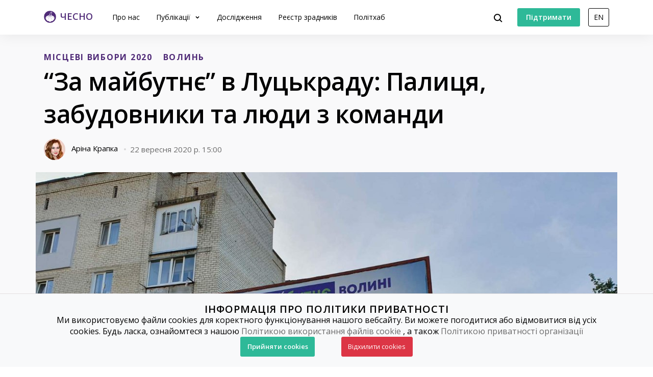

--- FILE ---
content_type: text/html; charset=utf-8
request_url: https://www.chesno.org/post/4228/
body_size: 16613
content:

<!doctype html>
<html lang="uk">
<head>
<meta charset="utf-8">
<meta content="width=device-width, initial-scale=1.0, maximum-scale=1.0, user-scalable=0, shrink-to-fit=no" name="viewport">
<meta name="title" content="“За майбутнє” в Луцькраду: Палиця, забудовники та люди з команди">
<meta name="description" content="До Луцької міської ради в першій десятці єдиного виборчого списку партії &amp;ldquo;За майбутнє&amp;rdquo; йдуть лідер політсили Ігор Палиця, забудовники, чинні чиновники та працівники благодійного фонду Палиці.
Рух ЧЕСНО аналізує першу десятку списку партії, яка балотується до Луцькради, та перебіг виборчої кампанії.">
<meta property="og:type" content="website">
<meta property="og:url" content="https://www.chesno.org/post/4228/">
<meta property="og:title" content="“За майбутнє” в Луцькраду: Палиця, забудовники та люди з команди">
<meta property="og:description" content="До Луцької міської ради в першій десятці єдиного виборчого списку партії &amp;ldquo;За майбутнє&amp;rdquo; йдуть лідер політсили Ігор Палиця, забудовники, чинні чиновники та працівники благодійного фонду Палиці.
Рух ЧЕСНО аналізує першу десятку списку партії, яка балотується до Луцькради, та перебіг виборчої кампанії.">
<meta name="twitter:card" content="summary_large_image">
<meta property="twitter:url" content="https://www.chesno.org/post/4228/">
<meta name="twitter:title" content="“За майбутнє” в Луцькраду: Палиця, забудовники та люди з команди">
<meta name="twitter:description" content="До Луцької міської ради в першій десятці єдиного виборчого списку партії &amp;ldquo;За майбутнє&amp;rdquo; йдуть лідер політсили Ігор Палиця, забудовники, чинні чиновники та працівники благодійного фонду Палиці.
Рух ЧЕСНО аналізує першу десятку списку партії, яка балотується до Луцькради, та перебіг виборчої кампанії.">
<meta name="twitter:site" content="@chesno_movement">
<meta property="og:image" content="https://cdn.chesno.org/web/media/thumbs/posts/2020/09/22/NdXopBp6NAYE.jpg">
<meta name="twitter:image" content="https://cdn.chesno.org/web/media/thumbs/posts/2020/09/22/NdXopBp6NAYE.jpg">
<script src="https://www.instagram.com/embed.js"></script>
<title>
“За майбутнє” в Луцькраду: Палиця, забудовники та люди з команди | Громадський рух ЧЕСНО
</title>
<link rel="canonical" href="https://www.chesno.org/post/4228/">
<link rel="icon" href="https://cdn.chesno.org/web/static/common/img/favicon.6a344b156043.png" type="image/png">
<link rel="apple-touch-icon" href="https://cdn.chesno.org/web/static/common/img/apple-touch-icon.a9cb2f2c368c.png" sizes="76x76">
<!-- Core CSS -->
<link href="https://fonts.googleapis.com/css?family=Open+Sans:400,600,700,800&amp;subset=cyrillic-ext" rel="stylesheet">
<link href="https://cdn.chesno.org/web/static/vendor/bootstrap-4/css/bootstrap.min.a15c2ac3234a.css" rel="stylesheet">
<link href="https://cdn.chesno.org/web/static/vendor/vue-bootstrap-typeahead/VueBootstrapTypeahead.f4034e7936bb.css" rel="stylesheet">
<!-- Custom styles for this template -->
<link href="https://cdn.chesno.org/web/static/common/sass/new_main.2a9c09e9f033.css" rel="stylesheet">
<link href="https://cdn.chesno.org/web/static/vendor/vue-js-modal/styles.4ff6fa06015c.css" rel="stylesheet">
<link href="https://cdn.chesno.org/web/static/sass/publication.0ea4ef8db741.css" rel="stylesheet">
<script>
(function(i,s,o,g,r,a,m){i['GoogleAnalyticsObject']=r;i[r]=i[r]||function(){
(i[r].q=i[r].q||[]).push(arguments)},i[r].l=1*new Date();a=s.createElement(o),
m=s.getElementsByTagName(o)[0];a.async=1;a.src=g;m.parentNode.insertBefore(a,m)
})(window,document,'script','//www.google-analytics.com/analytics.js','ga');
ga('create', 'UA-42440762-1', 'chesno.org');
ga('send', 'pageview');
</script>
<!-- Facebook Pixel Code -->
<script>
!function(f,b,e,v,n,t,s)
{if(f.fbq)return;n=f.fbq=function(){n.callMethod?
n.callMethod.apply(n,arguments):n.queue.push(arguments)};
if(!f._fbq)f._fbq=n;n.push=n;n.loaded=!0;n.version='2.0';
n.queue=[];t=b.createElement(e);t.async=!0;
t.src=v;s=b.getElementsByTagName(e)[0];
s.parentNode.insertBefore(t,s)}(window,document,'script',
'https://connect.facebook.net/en_US/fbevents.js');
fbq('init', '3980000255437378'); 
fbq('track', 'PageView');
</script>
<noscript>
<img height="1" width="1" 
src="https://www.facebook.com/tr?id=3980000255437378&ev=PageView
&noscript=1"/>
</noscript>
<!-- End Facebook Pixel Code -->
</head>
<body>
<!-- Cookies Message Popup -->
<div id="cookie-popup" class="popup">
<div class="popup-content">
<h2>ІНФОРМАЦІЯ ПРО ПОЛІТИКИ ПРИВАТНОСТІ</h2>
<p>Ми використовуємо файли cookies для коректного функціонування нашого вебсайту. Ви можете погодитися або
відмовитися від усіх cookies. Будь ласка, ознайомтеся з нашою
<a class="link-gray-primary" href="https://www.chesno.org/information/confidentiality/"
onclick="ga('send', 'event', 'Футер', 'Політика конфіденційності', '/post/4228/')">Політикою
використання файлів cookie</a>
, а також
<a class="link-gray-primary" href="https://www.chesno.org/information/privacy/"
onclick="ga('send', 'event', 'Футер', 'Політика приватності', '/post/4228/')">
Політикою приватності організації
</a></p>
<script>
function setCookie(name, value, daysToExpire) {
let expires = "";
if (daysToExpire) {
const date = new Date();
date.setTime(date.getTime() + (daysToExpire * 24 * 60 * 60 * 1000));
expires = "; expires=" + date.toUTCString();
}
document.cookie = name + "=" + value + expires + "; path=/";
}
function getCookie(name) {
const rightPart = document.cookie.split(`${name}=`)
if (rightPart.length < 2) {
return null;
}
return rightPart[1].split(';')[0];
}
function close_cookies_popup(cookie_value) {
document.getElementById('cookie-popup').style.visibility = 'hidden'
setCookie('cookies_agreed', cookie_value, 365)
}
window.onload = function () {
const cookies_agreed = getCookie('cookies_agreed')
if (!cookies_agreed) {
document.getElementById('cookie-popup').style.visibility = 'visible';
} else if (cookies_agreed === '0') {
document.cookie.split('; ').forEach(cookie => {
const [key, value] = cookie.split('=');
if (key!== 'cookies_agreed') {
console.log({key})
setCookie(key, value, -1);
}
})
}
}
</script>
<div>
<a class="btn btn-green btn-text btn-wide" onclick="close_cookies_popup('1')">
Прийняти cookies
</a>
<a class="btn btn-danger btn-text btn-wide" onclick="close_cookies_popup('0')">
Відхилити cookies
</a>
</div>
</div>
</div>
<!-- End Cookies Message Popup -->
<!-- Navbar -->
<nav class="navbar navbar-expand-lg bg-white fixed-top navbar-shadow" id="navbar">
<div class="container d-flex flex-row">
<button @click="navOpen = true" class="navbar-toggler collapsed" type="button" data-toggle="collapse"
data-target="#navigation" aria-controls="navigation" aria-expanded="false"
aria-label="Toggle navigation">
<span class="navbar-toggler-bar"></span>
<span class="navbar-toggler-bar"></span>
<span class="navbar-toggler-bar"></span>
</button>
<div class="navbar-translate order-lg-1">
<a class="navbar-brand" href="https://www.chesno.org/"
onclick="ga('send', 'event', 'Навігація', 'На головну', '/post/4228/')">
<img src="https://cdn.chesno.org/web/static/common/img/logo.a7e1b3f1b2b0.png" alt="Лого"><span
class="d-none d-lg-inline-block logo-text">ЧЕСНО</span>
</a>
</div>
<ul class="navbar-nav order-lg-3">
<li class="nav-item">
<button class="btn btn-search" @click="isActive = true">
<img src="https://cdn.chesno.org/web/static/common/img/icons/search.fcd9b8cca4ef.svg"/>
</button>
</li>
<li class="nav-item search-form">
<transition name="search-transition">
<search
:data="items"
ref="search"
v-model="itemsSearch"
:serializer="s => s.title"
placeholder="Шукати на сайті"
searchpage="https://www.chesno.org/s/?q="
:default-suggestions="true"
@hit="selectedItem = redirect($event)"
@blur="handleBlur"
@focus="handleFocus"
v-if="isActive"
:auto-focus="true"
>
<template slot="suggestion" slot-scope="{ data, htmlText }">
<div class="item-container">
<div class="title">
<img class="avatar" v-bind:src="data.image" v-if="data.image"/>
<img src="https://cdn.chesno.org/web/static/common/img/icons/search-gray.dfe8897d4bf6.svg" v-else class="search-icon"/>
<span class="link" v-html="htmlText"></span>&nbsp;<img v-bind:src="data.emoji" v-if="data.emoji"/>
</div>
<div class="subtitle" v-if="data.tags">
<small v-for="(tag, index) in data.tags"><span v-if="index == 1">&nbsp;/&nbsp;</span>[[ tag ]]</small>
</div>
</div>
</template>
<template slot="prepend">
<button class="btn search-submit" @mousedown="submit">
<img src="https://cdn.chesno.org/web/static/common/img/icons/search.fcd9b8cca4ef.svg"/>
</button>
</template>
<template slot="append">
<button class="btn search-clear" @click="clear">
<img src="https://cdn.chesno.org/web/static/common/img/icons/empty-search-results.762b290b4b9e.svg"/>
</button>
<button class="btn search-close" href="#" @click="close">
<img src="https://cdn.chesno.org/web/static/common/img/icons/ic-close.60fdeaef52b4.svg"/>
</button>
</template>
<template slot="suggestion-header" slot-scope="{}" v-if="header">
<span class="vbst-item list-group-item">
<div class="item-container">
<div class="title header">
<span class="link">[[ header ]]</span>
</div>
</div>
</span>
</template>
<template slot="suggestion-message" slot-scope="slotProps" v-if="nothing && isFocused">
<div class="list-group shadow vbt-autcomplete-list">
<span class="vbst-item list-group-item">
<div class="item-container">
<div class="title">
<span class="link"><strong>[[ nothingFound.title ]]</strong></span>
</div>
<div class="title hint">
<span class="link">[[ nothingFound.hint ]]</span>
</div>
</div>
</span>
</div>
</template>
</search>
</transition>
</li>
</ul>
<ul class="navbar-nav d-none d-lg-flex order-lg-4">
<li class="nav-item">
<a href="https://www.ipay.ua/ua/bills/charity-go-rukh-chesno-online" class="btn btn-green"
onclick="ga('send', 'event', 'Навігація', 'Підтримати', '/post/4228/')">
<span class="btn-text">Підтримати</span>
</a>
</li>
<li class="nav-item">
<form action="https://www.chesno.org/i18n/setlang/" method="post"><input type="hidden" name="csrfmiddlewaretoken" value="3mkjk3SFIlqCk7OiERTe9Tv8yAKSTfdytku4wGjbfGppKYYjQv8QaFCF75eNvDAp">
<input name="next" type="hidden" value="/en/post/4228/" />
<input name="language" type="hidden" value="en" />
<input class="nav-btn btn btn-black" type="submit" value="EN" onclick="ga('send', 'event', 'Навігація', 'Англійська мова', '/post/4228/')" />
</form>
</li>
</ul>
<div class="collapse navbar-collapse order-lg-2" id="navigation" v-bind:class="{ navOpen: navOpen}">
<div class="navbar-collapse-container">
<ul class="navbar-nav navbar-main mr-auto">
<li class="nav-item nav-header">
<button @click="navOpen = false" class="btn navbar-toggler navbar-toggler-close" type="button">
<img src="https://cdn.chesno.org/web/static/common/img/icons/ic-close.60fdeaef52b4.svg"/>
</button>
</li>
<li class="nav-item nav-menu-item">
<a class="nav-link" href="https://www.chesno.org/information/about/"
onclick="ga('send', 'event', 'Навігація', 'Про нас', '/post/4228/')">
Про нас
</a>
</li>
<li class="nav-item nav-menu-item dropdown">
<a class="nav-link dropdown-toggle" href="#" id="elections" data-toggle="dropdown"
aria-haspopup="true" aria-expanded="false"
onclick="ga('send', 'event', 'Навігація', 'Публікації', '/post/4228/')">
Публікації
</a>
<div class="dropdown-menu" aria-labelledby="elections">
<div class="container">
<div class="row">
<div class="col-12">
<ul class="list-unstyled dropdown-list">
<li class="dropdown-list-item">
<a class="link-black"
href="https://www.chesno.org/tags/%D0%97%D0%A0%D0%90%D0%94%D0%9D%D0%98%D0%9A%D0%98/"
onclick="ga('send', 'event', 'Навігація', 'Реєстр Зрадників', '/post/4228/')">Реєстр зрадників</a>
</li>
<li class="dropdown-list-item">
<a class="link-black"
href="https://www.chesno.org/categories/vr/"
onclick="ga('send', 'event', 'Навігація', 'Верховна Рада', '/post/4228/')">Верховна Рада</a>
</li>
<li class="dropdown-list-item">
<a class="link-black"
href="https://www.chesno.org/categories/political-finances/"
onclick="ga('send', 'event', 'Навігація', 'Політичні фінанси', '/post/4228/')">Політичні фінанси</a>
</li>
<li class="dropdown-list-item">
<a class="link-black"
href="https://www.chesno.org/categories/vybory/"
onclick="ga('send', 'event', 'Навігація', 'Вибори', '/post/4228/')">Вибори</a>
</li>
<li class="dropdown-list-item">
<a class="link-black"
href="https://kyiv.chesno.org/uk/"
onclick="ga('send', 'event', 'Навігація', 'Київ', '/post/4228/')">Київ</a>
</li>
<li class="dropdown-list-item">
<a class="link-black"
href="https://www.chesno.org/categories/regions/"
onclick="ga('send', 'event', 'Навігація', 'Регіони', '/post/4228/')">Регіони</a>
</li>
<li class="dropdown-list-item">
<a class="link-black"
href="https://www.chesno.org/post/list/"
onclick="ga('send', 'event', 'Навігація', 'Останні публікації', '/post/4228/')">Останні публікації</a>
</li>
</ul>
</div>
</div>
</div>
</div>
</li>
<li class="nav-item nav-menu-item">
<a class="nav-link" href="https://www.chesno.org/investigations/"
onclick="ga('send', 'event', 'Навігація', 'Дослідження', '/post/4228/')">
Дослідження
</a>
</li>
<li class="nav-item nav-menu-item">
<a class="nav-link" href="https://www.chesno.org/traitors/"
onclick="ga('send', 'event', 'Навігація', 'Зрадники Головна Чесно', '/post/4228/')">
Реєстр зрадників
</a>
</li>
<li class="nav-item nav-menu-item">
<a class="nav-link" href="https://www.chesno.org/polithub/"
onclick="ga('send', 'event', 'Навігація', 'Політхаб', '/post/4228/')">
Політхаб
</a>
</li>
<li class="nav-item btn-box">
<a href="https://www.ipay.ua/ua/bills/charity-go-rukh-chesno-online" class="btn btn-green"
onclick="ga('send', 'event', 'Навігація', 'Підтримати', '/post/4228/')">
<span class="btn-text">Підтримати</span>
</a>
<form action="https://www.chesno.org/i18n/setlang/" method="post"><input type="hidden" name="csrfmiddlewaretoken" value="3mkjk3SFIlqCk7OiERTe9Tv8yAKSTfdytku4wGjbfGppKYYjQv8QaFCF75eNvDAp">
<input name="next" type="hidden" value="/en/post/4228/" />
<input name="language" type="hidden" value="en" />
<input class="nav-btn btn btn-black" type="submit" value="EN" onclick="ga('send', 'event', 'Навігація', 'Англійська мова', '/post/4228/')" />
</form>
</li>
</ul>
</div>
<div @click="navOpen = false" class="nav-shadow"></div>
</div>
</div>
</div>
</nav>
<!-- End Navbar -->
<!-- Main -->
<div class="wrapper wrapper-top wrapper-publication">
<div class="section section-small section-nopadding-bt">
<div class="container">
<div class="row">
<div class="col">
<div class="post-main post-container">
<div class="tags">
<a href="https://www.chesno.org/tags/%D0%9C%D0%86%D0%A1%D0%A6%D0%95%D0%92%D0%86%20%D0%92%D0%98%D0%91%D0%9E%D0%A0%D0%98%202020/"
class="link-tag link-tag-transparent link-tag-transparent-xlarge"
onclick="ga('send', 'event', 'Теги', 'МІСЦЕВІ ВИБОРИ 2020', '/post/4228/')">МІСЦЕВІ ВИБОРИ 2020</a>
<a href="https://www.chesno.org/tags/%D0%92%D0%9E%D0%9B%D0%98%D0%9D%D0%AC/"
class="link-tag link-tag-transparent link-tag-transparent-xlarge"
onclick="ga('send', 'event', 'Теги', 'ВОЛИНЬ', '/post/4228/')">ВОЛИНЬ</a>
</div>
<h1 class="publication-title">“За майбутнє” в Луцькраду: Палиця, забудовники та люди з команди</h1>
<div class="post-footer">
<div class="authors">
<div class="author-item">
<a href="https://www.chesno.org/authors/arina-krapka/" class="link-black"
onclick="ga('send', 'event', 'Автори', 'Аріна Крапка', '/post/4228/')">
<img class="avatar"
src="https://cdn.chesno.org/web/media/thumbs/authors/1peDTvvlx1jt.jpg"
alt="Аріна Крапка">
<span>Аріна Крапка</span>
</a>
<img class="dot-delimiter"
src="https://cdn.chesno.org/web/static/common/img/icons/dot.c9ba4b99b19f.svg" alt=" ">
</div>
</div>
<div class="date">22 вересня 2020 р. 15:00</div>
</div>
<div class="post-image publication-image">
<img class="img-responsive" src="https://cdn.chesno.org/web/media/thumbs/posts/2020/09/22/NdXopBp6NAYE.jpg"
alt="Фото: “За майбутнє” в Луцькраду: Палиця, забудовники та люди з команди">
</div>
</div>
</div>
</div>
</div>
</div>
<div class="section section-nopadding">
<div class="container">
<div class="row">
<div class="col">
<div class="publication-row">
<div class="publication-column publication-container">
<div class="publication-abstract">
<p><strong>До Луцької міської ради в першій десятці єдиного виборчого списку партії <a href="https://www.chesno.org/post/4089/"><u>&ldquo;За майбутнє&rdquo;</u></a> йдуть лідер політсили Ігор <a href="https://www.chesno.org/politician/302/"><u>Палиця</u></a>, забудовники, чинні чиновники та працівники благодійного фонду Палиці.</strong></p>
<p><strong>Рух ЧЕСНО аналізує першу десятку списку партії, яка балотується до Луцькради, та перебіг виборчої кампанії.</strong></p>
</div>
<div class="publication-body">
<p><span>19 вересня у приміщенні Палацу культури Луцька відбулися збори партії &ldquo;За майбутнє&rdquo;, на яких представили кандидатів до рад різних рівнів, зокрема й до Луцької міської ради.</span></p>
<p><span>Кандидатом на посаду мера затвердили чинного депутата Луцькради від УКРОПу, радника міського голови </span><a href="https://www.chesno.org/post/4089/" style="text-decoration:none;"><u>Ігоря Поліщука</u></a><span>. </span></p>
<p><span>Зі сцени очільниця волинського обласного осередку партії, народна депутатка </span><a href="https://www.chesno.org/politician/21911/" style="text-decoration:none;"><u>Ірина Констанкевич</u></a><span> оголошувала імена всіх кандидатів у єдиних та територіальних виборчих округах до рад різних рівнів.</span></p>
<p><a class="ckelightbox ckelightboxgallery" href="https://chesno.fra1.digitaloceanspaces.com/web/media/uploads/2020/09/22/image3_kTbFc8n.jpg"><span><span><img src="https://chesno.fra1.digitaloceanspaces.com/web/media/uploads/2020/09/22/image3_kTbFc8n.jpg" /></span></span></a></p>
<p><span>На вході журналістам роздавали пакети з логотипом політсили, у яких містилися газети, блокноти та ручки.</span></p>
<p><a class="ckelightbox ckelightboxgallery" href="https://chesno.fra1.digitaloceanspaces.com/web/media/uploads/2020/09/22/image5_uex5F34.jpg"><span><span><img src="https://chesno.fra1.digitaloceanspaces.com/web/media/uploads/2020/09/22/image5_uex5F34.jpg" /></span></span></a></p>
<p><a class="ckelightbox ckelightboxgallery" href="https://chesno.fra1.digitaloceanspaces.com/web/media/uploads/2020/09/22/image2_HAG9AJw.jpg"><span><span><img src="https://chesno.fra1.digitaloceanspaces.com/web/media/uploads/2020/09/22/image2_HAG9AJw.jpg" /></span></span></a></p>
<p><span>До речі, у Луцьку найбільше білбордів розміщено саме політичної партії &ldquo;За майбутнє&rdquo;, зокрема й волинських нардепів, які є представниками цієї політичної сили, та її лідера Ігоря Палиці. </span></p>
<p><a class="ckelightbox ckelightboxgallery" href="https://chesno.fra1.digitaloceanspaces.com/web/media/uploads/2020/09/22/image4.jpg"><span><span><img src="https://chesno.fra1.digitaloceanspaces.com/web/media/uploads/2020/09/22/image4.jpg" /></span></span></a></p>
<p><em>Народні депутати від Волині </em><a href="https://www.chesno.org/politician/19228/" style="text-decoration:none;"><u>Ігор Гузь</u></a><em>, </em><a href="https://www.chesno.org/politician/21911/" style="text-decoration:none;"><u>Ірина Констанкевич</u></a><em>, </em><a href="https://www.chesno.org/politician/302/" style="text-decoration:none;"><u>Ігор Палиця</u></a><em>, </em><a href="https://www.chesno.org/politician/147/" style="text-decoration:none;"><u>Степан Івахів </u></a><em>та </em><a href="https://www.chesno.org/politician/37040/" style="text-decoration:none;"><u>Вячеслав Рубльов</u></a></p>
<p style="text-align:center"><strong>Десятка &ldquo;За майбутнє&rdquo; до Луцькради: забудовники, працівники фонду</strong></p>
<p><a href="https://www.chesno.org/politician/302/" style="text-decoration:none;"><u>Ігор Палиця</u></a><span> &ndash; №1 у списку партії до Луцької міської ради. 2019 року він </span><a href="https://cvk.gov.ua/pls/vnd2019/wp040pt001f01=919pf7331=22.html" style="text-decoration:none;"><u>став</u></a><span> нардепом учетверте. Й одразу створив депутатську групу &ldquo;За майбутнє&rdquo;, куди ввійшли троє волинських парламентарів, а пізніше приєднався й </span><a href="https://www.chesno.org/politician/37040/" style="text-decoration:none;"><u>Вячеслав Рубльов</u></a><span>. </span></p>
<p><span>На запитання Руху ЧЕСНО чи складе мандат народного депутата і залишиться у місцевому самоврядуванні у разі обрання, Палиця прямо не відповідає, коментує лише, що &ldquo;життя покаже&rdquo;. </span></p>
<p><span>Як писав Рух ЧЕСНО, у Верховній Раді Палиця протягом першого півріччя 2019 року </span><a href="https://www.chesno.org/post/3383/" style="text-decoration:none;"><u>не голосував </u></a><span>за законопроєкти в 74% випадків. Він активно </span><a href="https://www.chesno.org/post/3383/" style="text-decoration:none;"><u>виступав</u></a><span> проти відкриття ринку землі, а згодом і проти &ldquo;антиколомойського закону&rdquo;.</span></p>
<p><strong>Читайте також:</strong><span> </span><a href="https://www.chesno.org/post/3790/" style="text-decoration:none;"><u>Бурштин, ринок землі та опозиція: як працювали волинські мажоритарники в Раді</u></a></p>
<p><span>Неактивною була діяльність Палиці й на минулих посадах. </span><span>За </span><a href="https://www.pravda.com.ua/" style="text-decoration:none;"><span>методологією</span></a><span> Руху ЧЕСНО, у парламенті 8-го скликання він входив до переліку </span><a href="https://www.pravda.com.ua/" style="text-decoration:none;"><span>найбільших прогульників</span></a><span> засідань сесій і комітетів. Вів активну агітацію за підтримки свого благодійного фонду &ldquo;Тільки разом&rdquo;. Рух ЧЕСНО вже </span><a href="https://www.chesno.org/post/3383/" style="text-decoration:none;"><span>писав</span></a><span>, що Палиця є </span><a href="https://www.chesno.org/politician/302/#grechka" style="text-decoration:none;"><u>гречкосієм</u></a><span> і </span><a href="https://far.chesno.org/person/2097/" style="text-decoration:none;"><u>фігурантом антикорупційних розслідувань.</u></a></p>
<p><span>Будучи головою Волиньради, як повідомляє ЦЖР &ldquo;Сила правди&rdquo;, він частіше </span><a href="https://sylapravdy.com/den-vidpustky-bez-likarnyanyh-i-vidryadzhen-yak-palyczya-oficzijno-4-roky-praczyuvav-u-volynradi/" style="text-decoration:none;"><u>перебував </u></a><span>за кордоном, у Швейцарії, де навчаються його діти, ніж в Україні. </span></p>
<p><span>Зважаючи на всі наведені вище факти, його представницьку діяльність у радах можна назвати малоефективною, особливо коли йдеться про повноваження народних депутатів та депутатів органів місцевого самоврядування відповідно до чинного українського законодавства.</span></p>
<p><span>Крім зовнішньої реклами</span><strong> Ігоря Палиці</strong><span> й партії &ldquo;За майбутнє&rdquo;, про нього та його політсилу часто з&rsquo;являються публікації у ЗМІ, що перебувають у сфері його впливу. </span></p>
<p><a class="ckelightbox ckelightboxgallery" href="https://chesno.fra1.digitaloceanspaces.com/web/media/uploads/2020/09/22/image6_kk8TyVy.jpg"><span><span><img src="https://chesno.fra1.digitaloceanspaces.com/web/media/uploads/2020/09/22/image6_kk8TyVy.jpg" /></span></span></a></p>
<p><em>Фото: Рух ЧЕСНО</em></p>
<p><span>Як проаналізували журналісти Руху ЧЕСНО, у довиборчий період на сайті </span><a href="https://www.volynnews.com/" style="text-decoration:none;"><u>&ldquo;Волинські новини&rdquo;</u></a><span> в серпні було </span><a href="https://www.volynnews.com/search/?s=%D0%BF%D0%B0%D1%80%D1%82%D1%96%D1%8F+%D0%B7%D0%B0+%D0%BC%D0%B0%D0%B9%D0%B1%D1%83%D1%82%D0%BD%D1%94" style="text-decoration:none;"><u>опубліковано</u></a><span> 13 матеріалів про партію &ldquo;За майбутнє&rdquo;, зокрема новини зі з&rsquo;їздів, про презентацію команд у різних містах України, інтерв&rsquo;ю з лідером партії </span><strong>Ігорем Палицею</strong><span>.</span></p>
<p><span>Рух Чесно звернувся до кандидата за коментарями, і він,&nbsp; прочитавши кілька повідомлень у Фейсбук журналістів, на запитання так і не відповів.</span></p>
<p><a href="https://www.chesno.org/politician/37423/" style="text-decoration:none;"><u>Ігор Поліщук</u></a><span> &ndash; кандидат на посаду Луцького міського голови, №2 у списку партії &ldquo;За майбутнє&rdquo;.</span></p>
<p><span>Він у </span><a href="https://www.chesno.org/politician/37423/" style="text-decoration:none;"><u>команді</u></a><span> Палиці від 2012 року. Працював юристом у благодійному фонді Палиці. У Луцькраді (2010-2015 рр.) був у депутатській групі &ldquo;Новий Луцьк&rdquo; (за однойменною назвою фонду Палиці &ldquo;Новий Луцьк&rdquo;), від 2015-го &ndash; депутат Луцької міськради від УКРОПу та очільник найбільшої фракції, яка після усунення з посади секретаря ради депутатки </span><a href="https://www.chesno.org/politician/25949/" style="text-decoration:none;"><u>Юлії Вусенко</u></a><span>, обраної від &ldquo;Самопомочі&rdquo;, отримала більшість. Методи, що їх застосовує Поліщук, котрий сьогодні є радником в.о. міського голови </span><a href="https://www.chesno.org/politician/21916/" style="text-decoration:none;"><u>Григорія Пустовіта</u></a><span>, абсолютно такі самі, як у Палиці та членів його команди: гречкосійство, засівання округу за допомогою фонду Палиці, використання адмінресурсу. Крім того, він є фігурантом антикорупційних розслідувань. </span></p>
<p><span>Якщо проаналізувати його активність на посаді радника, то Поліщук працює над своєю впізнаваністю, </span><a href="https://www.chesno.org/post/4200/" style="text-decoration:none;"><u>використовуючи</u></a><span> адмінресурс та благодійний фонд. Він відвідує всі заходи в Луцьку, де відкривають спортзали, школи, ремонтують дороги, наводять лад у парку за кошти з міського бюджету тощо.</span></p>
<p><a class="ckelightbox ckelightboxgallery" href="https://chesno.fra1.digitaloceanspaces.com/web/media/uploads/2020/09/22/image1_J2bZ66t.jpg"><span><span><img src="https://chesno.fra1.digitaloceanspaces.com/web/media/uploads/2020/09/22/image1_J2bZ66t.jpg" /></span></span></a></p>
<p><strong>Читайте також:</strong><a href="https://www.chesno.org/post/4200/" style="text-decoration:none;"><u> Дочасна агітація на Волині: скільки витратили та як рекламуються партії</u></a></p>
<p><span>Політики часто використовують благодійні фонди для гречкосійства, підвищуючи в такий спосіб свій рейтинг і впізнаваність.</span></p>
<p><span>До речі, про Поліщука як кандидата на посаду міського голови казали ще 2017-го, коли укропівці стали більшістю в Луцькраді після смерті мера Романюка. Протягом квітня-липня 2017 року йому навіть удалося побути секретарем ради, в.о. міського голови. </span></p>
<p><strong>№3 у списку партії</strong><span> &ldquo;За майбутнє&rdquo; &ndash; місцевий забудовник </span><a href="https://www.chesno.org/politician/113668/" style="text-decoration:none;"><u>Андрій Разумовський</u></a><span>. Він володіє будівельною компанією &ldquo;Інвестор&rdquo;. У Луцькраді попереднього скликання Разумовський був депутатом від партії &ldquo;Сильна Україна&rdquo;.</span></p>
<p><span>Як </span><a href="https://lutsk.rayon.in.ua/news/2074-aktivni-ta-pasivni-iak-deputati-lutskradi-podavali-zapiti" style="text-decoration:none;"><u>писав</u></a><span> Рух ЧЕСНО, він входив до переліку депутатів, які за період каденції (2010-2015 рр.) не подали жодного депутатського запиту, а також був </span><a href="https://www.chesno.org/politician/113668/#presence" style="text-decoration:none;"><u>прогульником</u></a><span>. </span></p>
<p><strong>Оксана Лєщинська</strong><span>, директорка КП &ldquo;Луцька міська дитяча поліклініка&rdquo;, балотується до Луцькради за єдиним виборчим списком під №4. </span></p>
<p><span>5-те місце у списку партії посідає </span><strong>Катерина Шкльода</strong><span>, голова правління благодійного фонду Ігоря Палиці &ldquo;Тільки разом&rdquo;. Вона </span><a href="https://youcontrol.com.ua/contractor/?id=25884311" style="text-decoration:none;"><u>була</u></a><span> заступницею директора Департаменту сім&rsquo;ї, молоді та спорту Луцької міської ради. Від 2017 року очолює </span><a href="https://youcontrol.com.ua/contractor/?id=25884311" style="text-decoration:none;"><u>ГО &ldquo;Лабораторія змін&rdquo;</u></a><span>. У квітні 2020-го під час карантину Шкльода </span><a href="http://tilkyrazom.com.ua/dopomogty-u-skruti-produktovi-nabory-dlya-luchan-vid-fondu-igorya-palyczi-tilky-razom/" style="text-decoration:none;"><u>організувала</u></a><span> надання продуктових наборів від фонду Палиці тим, хто опинився у складних життєвих обставинах.</span></p>
<p><span>Як </span><a href="https://www.chesno.org/post/3984/" style="text-decoration:none;"><u>писав</u></a><span> Рух ЧЕСНО, благодійний фонд працював у тандемі з Луцькою міською радою, а саме з тимчасовим оперативним центром з боротьби з COVID-19: від фонду роздавали продуктові набори, передавали медичні засоби й ліки до місцевих лікарень. Це типове коронавірусне гречкосійство. Політики це роблять замість того, щоб запустити систему охорони здоров&rsquo;я так, аби вона не потребувала таких жестів і працювала ефективно. </span></p>
<p><span>Під №6 балотується </span><strong>Роман Кравчук</strong><span>, пастор, керівник молодіжного напряму Всеукраїнського союзу церков євангельських християн-баптистів.</span></p>
<p><span>Крім Андрія Разумовського, до Луцької міської ради висувається ще один забудовник &ndash; </span><strong>Микола Дуда</strong><span>. Він іде під №7 у списку партії в єдиному виборчому окрузі. Дуда &ndash; директор </span><a href="https://youcontrol.com.ua/contractor/?id=22889558" style="text-decoration:none;"><u>ТОВ &ldquo;Кристал Буд</u></a><span>&rdquo;, </span><a href="https://youcontrol.com.ua/contractor/?id=27405464" style="text-decoration:none;"><u>ТОВ &ldquo;ЖК &ldquo;Дрім Таун&rdquo;</u></a><span> і </span><a href="https://youcontrol.com.ua/contractor/?id=27405480" style="text-decoration:none;"><u>ТОВ &ldquo;ЖК &ldquo;Яровиця&rdquo;</u></a><span>.</span></p>
<p><span>За </span><a href="https://vo.suspilne.media/news/34025" style="text-decoration:none;"><u>інформацією</u></a><span> місцевих ЗМІ, 2019 року в селі Зміїнець поблизу Луцька в громади виникли непорозуміння з Дудою. Зокрема, там цей забудовник </span><a href="https://vo.suspilne.media/news/34025" style="text-decoration:none;"><u>вирішив</u></a><span> замість торговельного центру побудувати багатоповерхівку, тим самим намагаючись змінити цільове призначення землі. </span></p>
<p><span>Підприємець </span><strong>Олег Тарасюк</strong><span> має 8-ме місце у списку партії до Луцької міської ради. Він є засновником </span><a href="https://youcontrol.com.ua/contractor/?id=6491993" style="text-decoration:none;"><u>ТОВ &ldquo;Аполлінарія&rdquo;</u></a><span> та </span><a href="https://youcontrol.com.ua/contractor/?id=5866889" style="text-decoration:none;"><u>ТОВ &ldquo;Захід-риба&rdquo;</u></a><span>. </span></p>
<p><span>Під №9 до Луцькради від партії &ldquo;За майбутнє&rdquo; висувається керівниця міського департаменту соцполітики </span><strong>Вікторія Майборода</strong><span>. </span></p>
<p><span>А замикає десятку кандидатів до Луцькради в єдиному виборчому окрузі </span><a href="https://www.chesno.org/politician/37411/" style="text-decoration:none;"><u>Юлія Дацюк</u></a><span>, чинна депутатка, начальниця відділу розвитку туризму Управління туризму та промоції Луцької міськради. </span></p>
<p><span>Нагадаємо, Рух ЧЕСНО </span><a href="https://www.chesno.org/post/4216/" style="text-decoration:none;"><u>проаналізував</u></a><span> першу десятку кандидатів до Луцькради від місцевої партії &ldquo;Громадянський рух &ldquo;Свідомі&rdquo;, дослідив, кого висунула кандидатами в Києві партія &ldquo;Перемога Пальчевського&rdquo;. Також журналісти відстежували перебіг дочасної агітації на Волині та діяльність місцевої партії &ldquo;Громадянський рух &ldquo;Свідомі&rdquo;.</span></p>
</div>
</div>
<div class="banner-panel banner-column">
<div class="related-card">
<h4 class="title">Згадані політики</h4>
<div class="card-content">
<div class="card-item">
<img class="avatar" src="https://cdn.chesno.org/web/media/thumbs/persons/17n3DFYfLOak.jpg"
alt="Фото: Вусенко Юлія">
<a href="https://www.chesno.org/politician/25949/" class="link-primary"
onclick="ga('send', 'event', 'Повʼязані матеріали', 'Повʼязані політики', '/post/4228/')">
Вусенко
Юлія
</a>
</div>
<div class="card-item">
<img class="avatar" src="https://cdn.chesno.org/web/media/thumbs/persons/gu_6mTKYlWql.jpg"
alt="Фото: Дацюк Юлія">
<a href="https://www.chesno.org/politician/37411/" class="link-primary"
onclick="ga('send', 'event', 'Повʼязані матеріали', 'Повʼязані політики', '/post/4228/')">
Дацюк
Юлія
</a>
</div>
<div class="card-item">
<img class="avatar" src="https://cdn.chesno.org/web/media/thumbs/persons/KyrXzTnyOPO6.png"
alt="Фото: Дуда Микола">
<a href="https://www.chesno.org/politician/113164/" class="link-primary"
onclick="ga('send', 'event', 'Повʼязані матеріали', 'Повʼязані політики', '/post/4228/')">
Дуда
Микола
</a>
</div>
<div class="card-item">
<img class="avatar" src="https://cdn.chesno.org/web/media/thumbs/persons/T01lpQJKik4k.jpg"
alt="Фото: Констанкевич Ірина">
<a href="https://www.chesno.org/politician/21911/" class="link-primary"
onclick="ga('send', 'event', 'Повʼязані матеріали', 'Повʼязані політики', '/post/4228/')">
Констанкевич
Ірина
</a>
</div>
<div class="card-item">
<img class="avatar" src="https://cdn.chesno.org/web/media/thumbs/persons/7jO_kfJHzbqk.png"
alt="Фото: Лєщинська Оксана">
<a href="https://www.chesno.org/politician/37351/" class="link-primary"
onclick="ga('send', 'event', 'Повʼязані матеріали', 'Повʼязані політики', '/post/4228/')">
Лєщинська
Оксана
</a>
</div>
<div class="card-item">
<img class="avatar" src="https://cdn.chesno.org/web/static/img/nophoto.92526decc22b.png" alt="Немає фото">
<a href="https://www.chesno.org/politician/57803/" class="link-primary"
onclick="ga('send', 'event', 'Повʼязані матеріали', 'Повʼязані політики', '/post/4228/')">
Майборода
Віктор
</a>
</div>
<div class="card-item">
<img class="avatar" src="https://cdn.chesno.org/web/media/thumbs/persons/uxvx9IAZBVyy.png"
alt="Фото: Палиця Ігор">
<a href="https://www.chesno.org/politician/302/" class="link-primary"
onclick="ga('send', 'event', 'Повʼязані матеріали', 'Повʼязані політики', '/post/4228/')">
Палиця
Ігор
</a>
</div>
<div class="card-item">
<img class="avatar" src="https://cdn.chesno.org/web/media/thumbs/persons/0KSB3kc847Ot.png"
alt="Фото: Поліщук Ігор">
<a href="https://www.chesno.org/politician/37423/" class="link-primary"
onclick="ga('send', 'event', 'Повʼязані матеріали', 'Повʼязані політики', '/post/4228/')">
Поліщук
Ігор
</a>
</div>
<div class="card-item">
<img class="avatar" src="https://cdn.chesno.org/web/media/thumbs/persons/zKDcA9WWdkHU.jpg"
alt="Фото: Пустовіт Григорій">
<a href="https://www.chesno.org/politician/21916/" class="link-primary"
onclick="ga('send', 'event', 'Повʼязані матеріали', 'Повʼязані політики', '/post/4228/')">
Пустовіт
Григорій
</a>
</div>
<div class="card-item">
<img class="avatar" src="https://cdn.chesno.org/web/media/thumbs/persons/BhWGeT6Q8ke4.png"
alt="Фото: Рубльов Вячеслав">
<a href="https://www.chesno.org/politician/37040/" class="link-primary"
onclick="ga('send', 'event', 'Повʼязані матеріали', 'Повʼязані політики', '/post/4228/')">
Рубльов
Вячеслав
</a>
</div>
<div class="card-item">
<img class="avatar" src="https://cdn.chesno.org/web/media/thumbs/persons/zPVvHxeC9Qws.jpg"
alt="Фото: Шкльода Катерина">
<a href="https://www.chesno.org/politician/37183/" class="link-primary"
onclick="ga('send', 'event', 'Повʼязані матеріали', 'Повʼязані політики', '/post/4228/')">
Шкльода
Катерина
</a>
</div>
</div>
</div>
<div class="related-card">
<h4 class="title">Згадані партії</h4>
<div class="card-content">
<div class="card-item">
<img class="avatar" src="https://cdn.chesno.org/web/media/thumbs/party_logos/ap796C33N_fl.jpg"
alt="Лого: ЗА МАЙБУТНЄ">
<a href="https://www.chesno.org/party/56/" class="link-primary"
onclick="ga('send', 'event', 'Повʼязані матеріали', 'Повʼязані партії', '/post/4228/')">ЗА МАЙБУТНЄ</a>
</div>
</div>
</div>
<div id="socialApp" v-cloak class="share-column">
<button @click="showModal" class="btn btn-gray btn-icon-hover btn-share">
<span class="btn-text">Поділитись</span>
<span class="btn-append icon-box">
<img src="https://cdn.chesno.org/web/static/common/img/icons/ic-share.ad20980a50d3.svg" class="icon icon-nohover">
<img src="https://cdn.chesno.org/web/static/common/img/icons/ic-share-gray.94d5fd89dded.svg" class="icon icon-hover">
</span>
</button>
<modal @closed="copied=false" :adaptive="true" :width="300" height="auto" name="share-modal">
<div class="modal-share modal-content modal-content-white">
<div class="modal-header">
<h4 id="violation-description">Поділитись</h4>
<button @click="hideModal" type="button" class="close">
<img src="https://cdn.chesno.org/web/static/common/img/icons/ic-close.60fdeaef52b4.svg"/>
</button>
</div>
<div class="modal-body modal-responsive">
<div class="share-item">
<a class="btn btn-gray" href="https://www.facebook.com/share.php?u=https://www.chesno.org/post/4228/" @click="callAnalytics('Поділитись у Facebook')">
<span class="btn-text">Поділитись у Facebook</span>
<span class="btn-append icon-box">
<img src="https://cdn.chesno.org/web/static/common/img/social-icons/facebook-logo-gray.2e3de19d883e.svg" class="icon icon-nohover">
<img src="https://cdn.chesno.org/web/static/common/img/social-icons/facebook-logo.fc86285a07d5.svg" class="icon icon-hover">
</span>
</a>
</div>
<div class="share-item">
<a class="btn btn-gray" href="https://twitter.com/share?text=%E2%80%9C%D0%97%D0%B0%20%D0%BC%D0%B0%D0%B9%D0%B1%D1%83%D1%82%D0%BD%D1%94%E2%80%9D%20%D0%B2%20%D0%9B%D1%83%D1%86%D1%8C%D0%BA%D1%80%D0%B0%D0%B4%D1%83%3A%20%D0%9F%D0%B0%D0%BB%D0%B8%D1%86%D1%8F%2C%20%D0%B7%D0%B0%D0%B1%D1%83%D0%B4%D0%BE%D0%B2%D0%BD%D0%B8%D0%BA%D0%B8%20%D1%82%D0%B0%20%D0%BB%D1%8E%D0%B4%D0%B8%20%D0%B7%20%D0%BA%D0%BE%D0%BC%D0%B0%D0%BD%D0%B4%D0%B8:&url=https://www.chesno.org/post/4228/&lang=uk" @click="callAnalytics('Поділитись у Twitter')">
<span class="btn-text">Поділитись у Twitter</span>
<span class="btn-append icon-box">
<img src="https://cdn.chesno.org/web/static/common/img/social-icons/twitter-logo-gray.20ef9920b12b.svg" class="icon icon-nohover">
<img src="https://cdn.chesno.org/web/static/common/img/social-icons/twitter-logo.d8b33b7678dc.svg" class="icon icon-hover">
</span>
</a>
</div>
<div class="share-item">
<div class="copy-title">
Скопіювати посилання:
</div>
<button type="button"
v-clipboard:copy="link"
v-clipboard:success="onCopy"
v-bind:class="{ active: copied }"
class="btn btn-icon btn-icon-hover copy-text" @click="callAnalytics('Скопіювати посилання')">
<span>https://www.chesno.org/post/4228/</span>
<img src="https://cdn.chesno.org/web/static/common/img/icons/ic-copy-gray.65cc02ca1362.svg" class="icon icon-nohover">
<img src="https://cdn.chesno.org/web/static/common/img/icons/ic-copy.5f5dda5fb15e.svg" class="icon icon-hover">
</button>
</div>
</div>
</div>
</modal>
</div>
<div class="banners-container">
<a class="link-primary" href="https://zp.chesno.org/" onclick="ga('send', 'event', 'Банери', 'Золото партій', '/post/4228/')">
<div class="banner-container banner-zp  banner-vertical">
<div class="banner-wrapper">
<img class="wallet"  src="https://cdn.chesno.org/web/static/common/img/logos/zp-wallet.2195c0ec35e0.svg" alt="Лого">
<div class="banner-text">
<p class="banner-title">Золото партій</p>
<p class="banner-subtitle">Зручно аналізуй партійні фінанси</p>
</div>
</div>
</div>
</a>
<a class="link-primary" href="/polithub/" onclick="ga('send', 'event', 'Банери', 'ПолітХаб', '/post/4228/')">
<div class="banner-container banner-vertical">
<div class="banner-img">
<img src="https://cdn.chesno.org/web/static/common/img/polithub-logo-transparent.afb37f144f91.png" alt="Лого">
</div>
</div>
</a>
</div>
</div>
</div>
</div>
</div>
</div>
</div>
<div id="app" v-cloak>
<div class="actions">
<h5>[[ action.title ]]</h5>
<p>[[ action.description ]]</p>
<a v-bind:href="action.link" class="btn btn-green"
@click="callAnalytics(action)">
<span class="btn-text">[[ action.button ]]</span><span v-if="action.icon"
class="btn-append"><img v-bind:src="action.icon" class="icon"></span></a>
</div>
</div>
<div class="section section-small related-publications">
<div class="container">
<div class="row">
<div class="col-12">
<div class="post-header">
<h3 id="related-publications">
Пов'язані публікації<span
class="more"><a href="/related-publications/4228/" class="link-primary link-more"
onclick="ga('send', 'event', 'Публікації', '
Повʼязані публікації', '/post/4228/')">Дивитись більше</a></span>
</h3>
</div>
<div class="row post-group">
<div class="col-12 col-lg-4 post-preview">
<div class="post-vertical">
<div class="post-container">
<div class="post-image">
<a href="https://www.chesno.org/post/4676/" class="no-border" onclick="ga('send', 'event', 'Публікації', '
Пов'язані публікації – Чому ми не дізнаємось реальної вартості виборів? – картинка', '/post/4228/')">
<img class="img-responsive" src="https://cdn.chesno.org/web/media/thumbs/posts/2021/04/16/0utcaQf2hb22.png"
alt="Чому ми не дізнаємось реальної вартості виборів?">
</a>
</div>
<div class="post-preview-body">
<div class="tags">
<a href="https://www.chesno.org/tags/%D0%9C%D0%86%D0%A1%D0%A6%D0%95%D0%92%D0%86%20%D0%92%D0%98%D0%91%D0%9E%D0%A0%D0%98%202020/"
class="link-tag link-tag-transparent link-tag-transparent-large"
onclick="ga('send', 'event', 'Теги', '
Пов'язані публікації – Чому ми не дізнаємось реальної вартості виборів?', '/post/4228/')">МІСЦЕВІ ВИБОРИ 2020</a>
<a href="https://www.chesno.org/tags/%D0%9F%D0%9E%D0%9B%D0%86%D0%A2%D0%98%D0%A7%D0%9D%D0%86%20%D0%A4%D0%86%D0%9D%D0%90%D0%9D%D0%A1%D0%98/"
class="link-tag link-tag-transparent link-tag-transparent-large"
onclick="ga('send', 'event', 'Теги', '
Пов'язані публікації – Чому ми не дізнаємось реальної вартості виборів?', '/post/4228/')">ПОЛІТИЧНІ ФІНАНСИ</a>
</div>
<h4 class="post-title">
<a href="https://www.chesno.org/post/4676/" class="link-black" onclick="ga('send', 'event', 'Публікації', '
Пов'язані публікації – Чому ми не дізнаємось реальної вартості виборів?', '/post/4228/')">Чому ми не дізнаємось реальної вартості виборів?</a>
</h4>
<div class="abstract">Відсутність звітів, приховування донорів виборчої кампанії за поточними партійними рахунками, дочасна агітація &mdash; ось ключові виклики аналізу фінансової з…</div>
<div class="post-footer">
<div class="authors">
<a href="https://www.chesno.org/authors/oksana-halkevych/" class="link-black"
onclick="ga('send', 'event', 'Автори', '
Пов'язані публікації – Оксана Галькевич', '/post/4228/')">
</a>
<a href="https://www.chesno.org/authors/oksana-halkevych/" class="link-black"
onclick="ga('send', 'event', 'Автори', '
Пов'язані публікації – Оксана Галькевич', '/post/4228/')">
<span>Оксана Галькевич</span>
</a>
</div>
<img class="dot-delimiter" src="https://cdn.chesno.org/web/static/common/img/icons/dot.c9ba4b99b19f.svg" alt=" ">
<div class="date">16 квітня 2021 р. 09:00</div>
</div>
</div>
</div>
</div>
</div>
<div class="col-12 col-lg-4 post-preview">
<div class="post-vertical">
<div class="post-container">
<div class="post-image">
<a href="https://www.chesno.org/post/4666/" class="no-border" onclick="ga('send', 'event', 'Публікації', '
Пов'язані публікації – Як працювали мажоритарники Волині у 2020 році – картинка', '/post/4228/')">
<img class="img-responsive" src="https://cdn.chesno.org/web/media/thumbs/posts/2021/04/09/uDUUU3hV1W7_.jpg"
alt="Як працювали мажоритарники Волині у 2020 році">
</a>
</div>
<div class="post-preview-body">
<div class="tags">
<a href="https://www.chesno.org/tags/%D0%9D%D0%90%D0%A0%D0%94%D0%95%D0%9F%D0%98/"
class="link-tag link-tag-transparent link-tag-transparent-large"
onclick="ga('send', 'event', 'Теги', '
Пов'язані публікації – Як працювали мажоритарники Волині у 2020 році', '/post/4228/')">НАРДЕПИ</a>
<a href="https://www.chesno.org/tags/%D0%92%D0%9E%D0%9B%D0%98%D0%9D%D0%AC/"
class="link-tag link-tag-transparent link-tag-transparent-large"
onclick="ga('send', 'event', 'Теги', '
Пов'язані публікації – Як працювали мажоритарники Волині у 2020 році', '/post/4228/')">ВОЛИНЬ</a>
</div>
<h4 class="post-title">
<a href="https://www.chesno.org/post/4666/" class="link-black" onclick="ga('send', 'event', 'Публікації', '
Пов'язані публікації – Як працювали мажоритарники Волині у 2020 році', '/post/4228/')">Як працювали мажоритарники Волині у 2020 році</a>
</h4>
<div class="abstract">Волинь у Верховній Раді представляють п&rsquo;ятеро депутатів-мажоритарників. Четверо нардепів ішли самовисуванцями і в раді об&rsquo;єдналися в депутатську гр…</div>
<div class="post-footer">
<div class="authors">
<a href="https://www.chesno.org/authors/arina-krapka/" class="link-black"
onclick="ga('send', 'event', 'Автори', '
Пов'язані публікації – Аріна Крапка', '/post/4228/')">
</a>
<a href="https://www.chesno.org/authors/arina-krapka/" class="link-black"
onclick="ga('send', 'event', 'Автори', '
Пов'язані публікації – Аріна Крапка', '/post/4228/')">
<span>Аріна Крапка</span>
</a>
</div>
<img class="dot-delimiter" src="https://cdn.chesno.org/web/static/common/img/icons/dot.c9ba4b99b19f.svg" alt=" ">
<div class="date">09 квітня 2021 р. 10:32</div>
</div>
</div>
</div>
</div>
</div>
<div class="col-12 col-lg-4 post-preview">
<div class="post-vertical">
<div class="post-container">
<div class="post-image">
<a href="https://www.chesno.org/post/4578/" class="no-border" onclick="ga('send', 'event', 'Публікації', '
Пов'язані публікації – “Свідомі” кілька місяців вели кампанію через ГО і не показали цього у партійному звіті – картинка', '/post/4228/')">
<img class="img-responsive" src="https://cdn.chesno.org/web/media/thumbs/posts/2021/03/13/lJTyx--P5K9D.png"
alt="“Свідомі” кілька місяців вели кампанію через ГО і не показали цього у партійному звіті">
</a>
</div>
<div class="post-preview-body">
<div class="tags">
<a href="https://www.chesno.org/tags/%D0%92%D0%9E%D0%9B%D0%98%D0%9D%D0%AC/"
class="link-tag link-tag-transparent link-tag-transparent-large"
onclick="ga('send', 'event', 'Теги', '
Пов'язані публікації – “Свідомі” кілька місяців вели кампанію через ГО і не показали цього у партійному звіті', '/post/4228/')">ВОЛИНЬ</a>
</div>
<h4 class="post-title">
<a href="https://www.chesno.org/post/4578/" class="link-black" onclick="ga('send', 'event', 'Публікації', '
Пов'язані публікації – “Свідомі” кілька місяців вели кампанію через ГО і не показали цього у партійному звіті', '/post/4228/')">“Свідомі” кілька місяців вели кампанію через ГО і не показали цього у партійному звіті</a>
</h4>
<div class="abstract">У Луцьку місцева політична партія &ldquo;Громадянський рух &ldquo;Свідомі&rdquo; у звіті за 3-й квартал 2020 року не вказала витрат та надходжень за липень &nd…</div>
<div class="post-footer">
<div class="authors">
<a href="https://www.chesno.org/authors/arina-krapka/" class="link-black"
onclick="ga('send', 'event', 'Автори', '
Пов'язані публікації – Аріна Крапка', '/post/4228/')">
</a>
<a href="https://www.chesno.org/authors/arina-krapka/" class="link-black"
onclick="ga('send', 'event', 'Автори', '
Пов'язані публікації – Аріна Крапка', '/post/4228/')">
<span>Аріна Крапка</span>
</a>
</div>
<img class="dot-delimiter" src="https://cdn.chesno.org/web/static/common/img/icons/dot.c9ba4b99b19f.svg" alt=" ">
<div class="date">14 березня 2021 р. 07:00</div>
</div>
</div>
</div>
</div>
</div>
</div>
</div>
</div>
<div class="row">
<div class="col-12">
<div class="btn-more-container">
<a href="/related-publications/4228/" class="btn btn-primary-light btn-wide"
onclick="ga('send', 'event', 'Публікації', 'Повʼязані публікації', '/post/4228/')">Дивитись більше</a>
</div>
</div>
</div>
</div>
</div>
</div>
<!-- End Main -->
<!-- Footer -->
<footer class="footer">
<div class="container">
<div class="content">
<div class="row">
<div class="col-md-12 col-lg-4">
<div class="info-container">
<div class="footer-brand">
<div class="brand-image">
<a href="https://www.chesno.org/">
<img src="https://cdn.chesno.org/web/static/common/img/logo-gray.8b9b1d3334fd.png" alt="ЧЕСНО: лого">
</a>
</div>
<div class="brand-content">
<div class="brand-text"><a href="https://www.chesno.org/"
class="link-gray-primary">ЧЕСНО</a></div>
<div class="copyright">&copy; 2011-
<script>document.write(new Date().getFullYear())</script>
</div>
</div>
</div>
<p>Рух ЧЕСНО &mdash; це борці за якісну політичну культуру, які допомагають українцям розібратися у політиці та називають речі своїми іменами.</p>
<div class="donation">
<a href="https://www.ipay.ua/ua/bills/charity-go-rukh-chesno-online" class="btn btn-green"
onclick="ga('send', 'event', 'Футер', 'Підтримати', '/post/4228/')">
<span class="btn-text">Підтримати</span>
</a>
</div>
</div>
</div>
<div class="col-md-3 col-lg-2">
<div class="footer-nav">
<h5>Про ЧЕСНО</h5>
<ul class="list-unstyled">
<li>
<a class="link-gray-primary"
href="https://www.chesno.org/information/about/"
onclick="ga('send', 'event', 'Футер', 'Про нас', '/post/4228/')">
Про нас
</a>
</li>
<li>
<a class="link-gray-primary"
href="https://www.chesno.org/information/finances/"
onclick="ga('send', 'event', 'Футер', 'Звіти і фінанси', '/post/4228/')">
Звіти і фінанси
</a>
</li>
<li>
<a class="link-gray-primary" href="https://www.chesno.org/t/206/10rokiv.html"
onclick="ga('send', 'event', 'Футер', 'Історія', '/post/4228/')">
Історія
</a>
</li>
<li>
<a class="link-gray-primary"
href="https://www.chesno.org/information/methodologies/"
onclick="ga('send', 'event', 'Футер', 'Методології', '/post/4228/')">
Методології
</a>
</li>
<li>
<a class="link-gray-primary"
href="https://www.chesno.org/information/privacy/"
onclick="ga('send', 'event', 'Футер', 'Політика приватності', '/post/4228/')">
Політика приватності
</a>
</li>
<li>
<a class="link-gray-primary"
href="https://www.chesno.org/information/confidentiality/"
onclick="ga('send', 'event', 'Футер', 'Політика конфіденційності', '/post/4228/')">
Політика конфіденційності
</a>
</li>
</ul>
</div>
</div>
<div class="col-md-3 col-lg-2">
<div class="footer-nav">
<h5>
<a class="link-black" href="https://www.chesno.org/what-we-do/"
onclick="ga('send', 'event', 'Футер', 'Що ми робимо', '/post/4228/')">
Що ми робимо
</a>
</h5>
<ul class="list-unstyled">
<li>
<a class="link-gray-primary"
href="https://www.chesno.org/investigations/"
onclick="ga('send', 'event', 'Футер', 'Дослідження', '/post/4228/')">
Дослідження
</a>
</li>
<li>
<a class="link-gray-primary"
href="https://www.chesno.org/polithub/"
onclick="ga('send', 'event', 'Футер', 'ПолітХаб', '/post/4228/')">
ПолітХаб
</a>
</li>
<li>
<a class="link-gray-primary"
href="https://zp.chesno.org/"
onclick="ga('send', 'event', 'Футер', 'Золото партій', '/post/4228/')">
Золото партій
</a>
</li>
<li>
<a class="link-gray-primary"
href="https://museum.chesno.org/"
onclick="ga('send', 'event', 'Футер', 'Музей агітації', '/post/4228/')">
Музей агітації
</a>
</li>
<li>
<a class="link-gray-primary"
href="https://gromady.chesno.org/"
onclick="ga('send', 'event', 'Футер', 'ЧЕСНО.Громади', '/post/4228/')">
ЧЕСНО.Громади
</a>
</li>
<li>
<a class="link-gray-primary" href="https://groups.chesno.org/"
onclick="ga('send', 'event', 'Футер', 'Групи інтересів', '/post/4228/')">
Групи інтересів
</a>
</li>
<li>
<a class="link-gray-primary" href="https://popravky.chesno.org/"
onclick="ga('send', 'event', 'Футер', 'Поправки', '/post/4228/')">
Поправки
</a>
</li>
</ul>
</div>
</div>
<div class="col-md-3 col-lg-2">
<div class="footer-nav">
<h5>Співпраця</h5>
<ul class="list-unstyled">
<li>
<a class="link-gray-primary"
href="https://www.chesno.org/communications/"
onclick="ga('send', 'event', 'Футер', 'Для ЗМІ', '/post/4228/')">
Для ЗМІ
</a>
</li>
<li>
<a class="link-gray-primary"
href="https://www.chesno.org/post/rss/"
onclick="ga('send', 'event', 'Футер', 'RSS', '/post/4228/')">
RSS
</a>
</li>
<li>
<a class="link-gray-primary"
href="https://www.chesno.org/post/list/vacancies/"
onclick="ga('send', 'event', 'Футер', 'Вакансії', '/post/4228/')">
Вакансії
</a>
</li>
<li>
<a class="link-gray-primary"
href="https://www.chesno.org/post/list/tenders/"
onclick="ga('send', 'event', 'Футер', 'Тендери', '/post/4228/')">
Тендери
</a>
</li>
</ul>
</div>
</div>
<div class="col-md-3 col-lg-2">
<div class="footer-nav social-box">
<ul class="list-unstyled list-social">
<h5>Ми у соцмережах</h5>
<li>
<a class="link-gray-primary" href="https://www.facebook.com/chesno.movement"
onclick="ga('send', 'event', 'Футер', 'Facebook', '/post/4228/')">
<span class="icon-box">
<span class="icon icon-nohover">
<img src="https://cdn.chesno.org/web/static/common/img/icons/socials/facebook.cc8c9b89950b.svg "
alt="Facebook icon">
</span>
<span class="icon icon-hover">
<img src="https://cdn.chesno.org/web/static/common/img/icons/socials/facebook_hover.53086402e370.svg "
alt="Facebook icon">
</span>
</span>
Facebook
</a>
</li>
<li>
<a class="link-gray-primary" href="https://www.facebook.com/chesno.kyiv"
onclick="ga('send', 'event', 'Футер', 'Facebook Київ', '/post/4228/')">
<span class="icon-box">
<span class="icon icon-nohover">
<img src="https://cdn.chesno.org/web/static/common/img/icons/socials/facebook.cc8c9b89950b.svg "
alt="Facebook Київ icon">
</span>
<span class="icon icon-hover">
<img src="https://cdn.chesno.org/web/static/common/img/icons/socials/facebook_hover.53086402e370.svg "
alt="Facebook Київ icon">
</span>
</span>
Facebook Київ
</a>
</li>
<li>
<a class="link-gray-primary" href="https://www.instagram.com/chesno_org"
onclick="ga('send', 'event', 'Футер', 'Instagram', '/post/4228/')">
<span class="icon-box">
<span class="icon icon-nohover">
<img src="https://cdn.chesno.org/web/static/common/img/icons/socials/instagram.f3063e288adf.svg "
alt="Instagram icon">
</span>
<span class="icon icon-hover">
<img src="https://cdn.chesno.org/web/static/common/img/icons/socials/instagram_hover.11ddbdd26def.svg "
alt="Instagram icon">
</span>
</span>
Instagram
</a>
</li>
<li>
<a class="link-gray-primary" href="https://www.whatsapp.com/channel/0029VadscMl1iUxaH6qSxG3R"
onclick="ga('send', 'event', 'Футер', 'WhatsApp', '/post/4228/')">
<span class="icon-box">
<span class="icon icon-nohover">
<img src="https://cdn.chesno.org/web/static/common/img/icons/socials/whatsapp.0c47424db1ef.svg "
alt="WhatsApp icon">
</span>
<span class="icon icon-hover">
<img src="https://cdn.chesno.org/web/static/common/img/icons/socials/whatsapp_hover.708adc714423.svg "
alt="WhatsApp icon">
</span>
</span>
WhatsApp
</a>
</li>
<li>
<a class="link-gray-primary" href="https://t.me/chesno_movement"
onclick="ga('send', 'event', 'Футер', 'Telegram', '/post/4228/')">
<span class="icon-box">
<span class="icon icon-nohover">
<img src="https://cdn.chesno.org/web/static/common/img/icons/socials/telegram.73c69fd2e787.svg "
alt="Telegram icon">
</span>
<span class="icon icon-hover">
<img src="https://cdn.chesno.org/web/static/common/img/icons/socials/telegram_hover.ac4dc07153ce.svg "
alt="Telegram icon">
</span>
</span>
Telegram
</a>
</li>
<li>
<a class="link-gray-primary" href="https://www.youtube.com/@chesno_movement/featured"
onclick="ga('send', 'event', 'Футер', 'YouTube', '/post/4228/')">
<span class="icon-box">
<span class="icon icon-nohover">
<img src="https://cdn.chesno.org/web/static/common/img/icons/socials/youtube.f08ba549db1b.svg "
alt="YouTube icon">
</span>
<span class="icon icon-hover">
<img src="https://cdn.chesno.org/web/static/common/img/icons/socials/youtube_hover.6539311d3851.svg "
alt="YouTube icon">
</span>
</span>
YouTube
</a>
</li>
<li>
<a class="link-gray-primary" href="https://x.com/chesno_movement"
onclick="ga('send', 'event', 'Футер', 'X', '/post/4228/')">
<span class="icon-box">
<span class="icon icon-nohover">
<img src="https://cdn.chesno.org/web/static/common/img/icons/socials/twitter.91cfbe526e2e.svg "
alt="X icon">
</span>
<span class="icon icon-hover">
<img src="https://cdn.chesno.org/web/static/common/img/icons/socials/twitter_hover.20649370037a.svg "
alt="X icon">
</span>
</span>
X
</a>
</li>
</ul>
</div>
</div>
</div>
<hr>
<div class="footer-bottom">
<div class="row">
<div class="col-12 col-md-4">
<div class="contacts">
<a class="link-medium-gray-primary" href="/cdn-cgi/l/email-protection#6e070008012e0d060b1d000140011c09" onclick="ga('send', 'event', 'Футер', 'Контакт - емейл', '/post/4228/')"><span class="__cf_email__" data-cfemail="deb7b0b8b19ebdb6bbadb0b1f0b1acb9">[email&#160;protected]</span></a>
<a class="link-medium-gray-primary" href="tel:+380676587798"
onclick="ga('send', 'event', 'Футер', 'Контакт - телефон', '/post/4228/')">+38
(067) 658 77 98</a>
</div>
</div>
<div class="col-12 col-md-4">
<div class="depositphotos-logo">
<p class="license">
Використовуємо бібліотеку зображень
</p>
<a href="https://depositphotos.com/ua">
<img src="https://cdn.chesno.org/web/static/img/logos/Depositphotos-Logo-Dark.c2c85476e9a4.png"
alt="depositphotos: лого">
</a>
</div>
</div>
<div class="col-12 col-md-4 order-md-first">
<p class="license"><img src="https://cdn.chesno.org/web/static/common/img/icons/cc.a9245e217230.png" class="icon icon-cc"><span>
Якщо не вказано іншого, усі матеріали на цьому сайті розміщені на умовах
<a class="link-medium-gray-primary"
href="https://creativecommons.org/licenses/by-nc/4.0/deed.uk" rel="nofollow">Creative Commons</a>
із зазначенням авторства - Некомерційна 4.0 Міжнародна. Використання текстових, графічних,
фото-/відеоматеріалів сайту дозволяється за умови посилання.</span></p>
</div>
</div>
</div>
</div>
</div>
</footer>
<!-- End Footer -->
<!-- Core JS Files -->
<script data-cfasync="false" src="/cdn-cgi/scripts/5c5dd728/cloudflare-static/email-decode.min.js"></script><script src="https://cdnjs.cloudflare.com/ajax/libs/popper.js/1.11.0/umd/popper.min.js" integrity="sha384-b/U6ypiBEHpOf/4+1nzFpr53nxSS+GLCkfwBdFNTxtclqqenISfwAzpKaMNFNmj4" crossorigin="anonymous"></script>
<script src="https://cdn.chesno.org/web/static/vendor/jquery/jquery-3.3.1.min.a09e13ee94d5.js" type="text/javascript"></script>
<script src="https://cdn.chesno.org/web/static/vendor/bootstrap-4/js/bootstrap.min.e1d98d47689e.js" type="text/javascript"></script>
<script src="https://cdn.chesno.org/web/static/vendor/vuejs/vue.min.6d28c8d7165f.js"></script>
<script src="https://cdn.chesno.org/web/static/vendor/vue-bootstrap-typeahead/VueBootstrapTypeahead.umd.min.c01b5fc1b742.js?1" type="text/javascript"></script>
<script src="https://cdn.chesno.org/web/static/vendor/underscore/underscore.min.66e46fdc840c.js" type="text/javascript"></script>
<script src="https://cdn.chesno.org/web/static/vendor/vue-clipboard2/vue-clipboard.min.673953a2382e.js"></script>
<script src="https://cdn.chesno.org/web/static/common/js/vue-search.813ec7c8a6e3.js" type="text/javascript"></script>
<!-- End Core JS Files -->
<!-- Nonblocking additional JS Files -->
<script src="https://cdn.chesno.org/web/static/vendor/vue-js-modal/index.bc43c62b824a.js"></script>
<script>
var VModal = window["vue-js-modal"].default
Vue.use(VModal)
const app = new Vue({
delimiters: ['[[', ']]'],
el: '#app',
data() {
return {
actions: {
fb: {
title: "Читайте нас у Facebook",
description: "Щоб не пропустити головне",
button: "Підписатись",
link: "https://www.facebook.com/chesno.movement",
icon: "https://cdn.chesno.org/web/static/common/img/social-icons/facebook-logo-white.2a6f549a0bb5.svg"
},
tg: {
title: "Читайте нас у Telegram",
description: "Аналітика без зайвої метушні",
button: "Підписатись",
link: "https://t.me/chesno_movement",
icon: "https://cdn.chesno.org/web/static/common/img/social-icons/telegram-logo-white.719ab39972ad.svg"
},
twitter: {
title: "Стежте за нами в X",
description: "Найоперативніші новини",
button: "Підписатись",
link: "https://twitter.com/chesno_movement",
icon: "https://cdn.chesno.org/web/static/common/img/social-icons/twitter-logo-white.607c5f0b0ac1.svg"
},
donate: {
title: "Підтримати ЧЕСНО",
description: "Рух ЧЕСНО 10 років розказує, що робиться в політиці. Хочете, щоб ми продовжували?",
button: "Підтримати",
link: "https://www.ipay.ua/ua/bills/charity-go-rukh-chesno-online",
icon: ""
},
},
}
},
computed: {
action: function () {
let actions = this.actions
const queryString = window.location.search
const source = new URLSearchParams(queryString).get("utm_source")
delete actions[source]
return this.randomProperty(actions)
}
},
methods: {
randomProperty: function (obj) {
let keys = Object.keys(obj);
return obj[keys[keys.length * Math.random() << 0]]
},
callAnalytics(action) {
ga('send', 'event', 'Дія під публікацією', action.title, '/post/4228/')
}
}
});
const socialApp = new Vue({
delimiters: ['[[', ']]'],
el: '#socialApp',
data() {
return {
link: 'http://www.chesno.org/post/4228/',
copied: false,
}
},
methods: {
showModal() {
this.$modal.show('share-modal');
},
hideModal() {
this.$modal.hide('share-modal');
this.copied = false
},
onCopy: function (e) {
this.copied = true
},
callAnalytics(title) {
ga('send', 'event', 'Поділитися у соцмережах', title, '/post/4228/')
}
}
});
</script>
<!-- End Nonblocking additional JS Files -->
<!-- Nonblocking additional JS Files for navigation -->
<script>
const navSearch = search.$mount('#navbar');
</script>
<!-- End Nonblocking additional JS Files for navigation -->
<script defer src="https://static.cloudflareinsights.com/beacon.min.js/vcd15cbe7772f49c399c6a5babf22c1241717689176015" integrity="sha512-ZpsOmlRQV6y907TI0dKBHq9Md29nnaEIPlkf84rnaERnq6zvWvPUqr2ft8M1aS28oN72PdrCzSjY4U6VaAw1EQ==" data-cf-beacon='{"version":"2024.11.0","token":"2a47cc54411c4368b066c392e2d8544e","server_timing":{"name":{"cfCacheStatus":true,"cfEdge":true,"cfExtPri":true,"cfL4":true,"cfOrigin":true,"cfSpeedBrain":true},"location_startswith":null}}' crossorigin="anonymous"></script>
</body>
</html>


--- FILE ---
content_type: application/javascript
request_url: https://cdn.chesno.org/web/static/vendor/vuejs/vue.min.6d28c8d7165f.js
body_size: 33470
content:
/*!
 * Vue.js v2.6.9
 * (c) 2014-2019 Evan You
 * Released under the MIT License.
 */
!function(e,t){"object"==typeof exports&&"undefined"!=typeof module?module.exports=t():"function"==typeof define&&define.amd?define(t):(e=e||self).Vue=t()}(this,function(){"use strict";var e=Object.freeze({});function t(e){return null==e}function n(e){return null!=e}function r(e){return!0===e}function i(e){return"string"==typeof e||"number"==typeof e||"symbol"==typeof e||"boolean"==typeof e}function o(e){return null!==e&&"object"==typeof e}var a=Object.prototype.toString;function s(e){return"[object Object]"===a.call(e)}function c(e){var t=parseFloat(String(e));return t>=0&&Math.floor(t)===t&&isFinite(e)}function u(e){return n(e)&&"function"==typeof e.then&&"function"==typeof e.catch}function l(e){return null==e?"":Array.isArray(e)||s(e)&&e.toString===a?JSON.stringify(e,null,2):String(e)}function f(e){var t=parseFloat(e);return isNaN(t)?e:t}function p(e,t){for(var n=Object.create(null),r=e.split(","),i=0;i<r.length;i++)n[r[i]]=!0;return t?function(e){return n[e.toLowerCase()]}:function(e){return n[e]}}var d=p("slot,component",!0),v=p("key,ref,slot,slot-scope,is");function h(e,t){if(e.length){var n=e.indexOf(t);if(n>-1)return e.splice(n,1)}}var m=Object.prototype.hasOwnProperty;function y(e,t){return m.call(e,t)}function g(e){var t=Object.create(null);return function(n){return t[n]||(t[n]=e(n))}}var _=/-(\w)/g,b=g(function(e){return e.replace(_,function(e,t){return t?t.toUpperCase():""})}),$=g(function(e){return e.charAt(0).toUpperCase()+e.slice(1)}),w=/\B([A-Z])/g,C=g(function(e){return e.replace(w,"-$1").toLowerCase()});var x=Function.prototype.bind?function(e,t){return e.bind(t)}:function(e,t){function n(n){var r=arguments.length;return r?r>1?e.apply(t,arguments):e.call(t,n):e.call(t)}return n._length=e.length,n};function k(e,t){t=t||0;for(var n=e.length-t,r=new Array(n);n--;)r[n]=e[n+t];return r}function A(e,t){for(var n in t)e[n]=t[n];return e}function O(e){for(var t={},n=0;n<e.length;n++)e[n]&&A(t,e[n]);return t}function S(e,t,n){}var T=function(e,t,n){return!1},E=function(e){return e};function N(e,t){if(e===t)return!0;var n=o(e),r=o(t);if(!n||!r)return!n&&!r&&String(e)===String(t);try{var i=Array.isArray(e),a=Array.isArray(t);if(i&&a)return e.length===t.length&&e.every(function(e,n){return N(e,t[n])});if(e instanceof Date&&t instanceof Date)return e.getTime()===t.getTime();if(i||a)return!1;var s=Object.keys(e),c=Object.keys(t);return s.length===c.length&&s.every(function(n){return N(e[n],t[n])})}catch(e){return!1}}function j(e,t){for(var n=0;n<e.length;n++)if(N(e[n],t))return n;return-1}function D(e){var t=!1;return function(){t||(t=!0,e.apply(this,arguments))}}var L="data-server-rendered",M=["component","directive","filter"],I=["beforeCreate","created","beforeMount","mounted","beforeUpdate","updated","beforeDestroy","destroyed","activated","deactivated","errorCaptured","serverPrefetch"],F={optionMergeStrategies:Object.create(null),silent:!1,productionTip:!1,devtools:!1,performance:!1,errorHandler:null,warnHandler:null,ignoredElements:[],keyCodes:Object.create(null),isReservedTag:T,isReservedAttr:T,isUnknownElement:T,getTagNamespace:S,parsePlatformTagName:E,mustUseProp:T,async:!0,_lifecycleHooks:I},P=/a-zA-Z\u00B7\u00C0-\u00D6\u00D8-\u00F6\u00F8-\u037D\u037F-\u1FFF\u200C-\u200D\u203F-\u2040\u2070-\u218F\u2C00-\u2FEF\u3001-\uD7FF\uF900-\uFDCF\uFDF0-\uFFFD/;function R(e,t,n,r){Object.defineProperty(e,t,{value:n,enumerable:!!r,writable:!0,configurable:!0})}var H=new RegExp("[^"+P.source+".$_\\d]");var B,U="__proto__"in{},z="undefined"!=typeof window,V="undefined"!=typeof WXEnvironment&&!!WXEnvironment.platform,K=V&&WXEnvironment.platform.toLowerCase(),J=z&&window.navigator.userAgent.toLowerCase(),q=J&&/msie|trident/.test(J),W=J&&J.indexOf("msie 9.0")>0,Z=J&&J.indexOf("edge/")>0,G=(J&&J.indexOf("android"),J&&/iphone|ipad|ipod|ios/.test(J)||"ios"===K),X=(J&&/chrome\/\d+/.test(J),J&&/phantomjs/.test(J),J&&J.match(/firefox\/(\d+)/)),Y={}.watch,Q=!1;if(z)try{var ee={};Object.defineProperty(ee,"passive",{get:function(){Q=!0}}),window.addEventListener("test-passive",null,ee)}catch(e){}var te=function(){return void 0===B&&(B=!z&&!V&&"undefined"!=typeof global&&(global.process&&"server"===global.process.env.VUE_ENV)),B},ne=z&&window.__VUE_DEVTOOLS_GLOBAL_HOOK__;function re(e){return"function"==typeof e&&/native code/.test(e.toString())}var ie,oe="undefined"!=typeof Symbol&&re(Symbol)&&"undefined"!=typeof Reflect&&re(Reflect.ownKeys);ie="undefined"!=typeof Set&&re(Set)?Set:function(){function e(){this.set=Object.create(null)}return e.prototype.has=function(e){return!0===this.set[e]},e.prototype.add=function(e){this.set[e]=!0},e.prototype.clear=function(){this.set=Object.create(null)},e}();var ae=S,se=0,ce=function(){this.id=se++,this.subs=[]};ce.prototype.addSub=function(e){this.subs.push(e)},ce.prototype.removeSub=function(e){h(this.subs,e)},ce.prototype.depend=function(){ce.target&&ce.target.addDep(this)},ce.prototype.notify=function(){for(var e=this.subs.slice(),t=0,n=e.length;t<n;t++)e[t].update()},ce.target=null;var ue=[];function le(e){ue.push(e),ce.target=e}function fe(){ue.pop(),ce.target=ue[ue.length-1]}var pe=function(e,t,n,r,i,o,a,s){this.tag=e,this.data=t,this.children=n,this.text=r,this.elm=i,this.ns=void 0,this.context=o,this.fnContext=void 0,this.fnOptions=void 0,this.fnScopeId=void 0,this.key=t&&t.key,this.componentOptions=a,this.componentInstance=void 0,this.parent=void 0,this.raw=!1,this.isStatic=!1,this.isRootInsert=!0,this.isComment=!1,this.isCloned=!1,this.isOnce=!1,this.asyncFactory=s,this.asyncMeta=void 0,this.isAsyncPlaceholder=!1},de={child:{configurable:!0}};de.child.get=function(){return this.componentInstance},Object.defineProperties(pe.prototype,de);var ve=function(e){void 0===e&&(e="");var t=new pe;return t.text=e,t.isComment=!0,t};function he(e){return new pe(void 0,void 0,void 0,String(e))}function me(e){var t=new pe(e.tag,e.data,e.children&&e.children.slice(),e.text,e.elm,e.context,e.componentOptions,e.asyncFactory);return t.ns=e.ns,t.isStatic=e.isStatic,t.key=e.key,t.isComment=e.isComment,t.fnContext=e.fnContext,t.fnOptions=e.fnOptions,t.fnScopeId=e.fnScopeId,t.asyncMeta=e.asyncMeta,t.isCloned=!0,t}var ye=Array.prototype,ge=Object.create(ye);["push","pop","shift","unshift","splice","sort","reverse"].forEach(function(e){var t=ye[e];R(ge,e,function(){for(var n=[],r=arguments.length;r--;)n[r]=arguments[r];var i,o=t.apply(this,n),a=this.__ob__;switch(e){case"push":case"unshift":i=n;break;case"splice":i=n.slice(2)}return i&&a.observeArray(i),a.dep.notify(),o})});var _e=Object.getOwnPropertyNames(ge),be=!0;function $e(e){be=e}var we=function(e){var t;this.value=e,this.dep=new ce,this.vmCount=0,R(e,"__ob__",this),Array.isArray(e)?(U?(t=ge,e.__proto__=t):function(e,t,n){for(var r=0,i=n.length;r<i;r++){var o=n[r];R(e,o,t[o])}}(e,ge,_e),this.observeArray(e)):this.walk(e)};function Ce(e,t){var n;if(o(e)&&!(e instanceof pe))return y(e,"__ob__")&&e.__ob__ instanceof we?n=e.__ob__:be&&!te()&&(Array.isArray(e)||s(e))&&Object.isExtensible(e)&&!e._isVue&&(n=new we(e)),t&&n&&n.vmCount++,n}function xe(e,t,n,r,i){var o=new ce,a=Object.getOwnPropertyDescriptor(e,t);if(!a||!1!==a.configurable){var s=a&&a.get,c=a&&a.set;s&&!c||2!==arguments.length||(n=e[t]);var u=!i&&Ce(n);Object.defineProperty(e,t,{enumerable:!0,configurable:!0,get:function(){var t=s?s.call(e):n;return ce.target&&(o.depend(),u&&(u.dep.depend(),Array.isArray(t)&&function e(t){for(var n=void 0,r=0,i=t.length;r<i;r++)(n=t[r])&&n.__ob__&&n.__ob__.dep.depend(),Array.isArray(n)&&e(n)}(t))),t},set:function(t){var r=s?s.call(e):n;t===r||t!=t&&r!=r||s&&!c||(c?c.call(e,t):n=t,u=!i&&Ce(t),o.notify())}})}}function ke(e,t,n){if(Array.isArray(e)&&c(t))return e.length=Math.max(e.length,t),e.splice(t,1,n),n;if(t in e&&!(t in Object.prototype))return e[t]=n,n;var r=e.__ob__;return e._isVue||r&&r.vmCount?n:r?(xe(r.value,t,n),r.dep.notify(),n):(e[t]=n,n)}function Ae(e,t){if(Array.isArray(e)&&c(t))e.splice(t,1);else{var n=e.__ob__;e._isVue||n&&n.vmCount||y(e,t)&&(delete e[t],n&&n.dep.notify())}}we.prototype.walk=function(e){for(var t=Object.keys(e),n=0;n<t.length;n++)xe(e,t[n])},we.prototype.observeArray=function(e){for(var t=0,n=e.length;t<n;t++)Ce(e[t])};var Oe=F.optionMergeStrategies;function Se(e,t){if(!t)return e;for(var n,r,i,o=oe?Reflect.ownKeys(t):Object.keys(t),a=0;a<o.length;a++)"__ob__"!==(n=o[a])&&(r=e[n],i=t[n],y(e,n)?r!==i&&s(r)&&s(i)&&Se(r,i):ke(e,n,i));return e}function Te(e,t,n){return n?function(){var r="function"==typeof t?t.call(n,n):t,i="function"==typeof e?e.call(n,n):e;return r?Se(r,i):i}:t?e?function(){return Se("function"==typeof t?t.call(this,this):t,"function"==typeof e?e.call(this,this):e)}:t:e}function Ee(e,t){var n=t?e?e.concat(t):Array.isArray(t)?t:[t]:e;return n?function(e){for(var t=[],n=0;n<e.length;n++)-1===t.indexOf(e[n])&&t.push(e[n]);return t}(n):n}function Ne(e,t,n,r){var i=Object.create(e||null);return t?A(i,t):i}Oe.data=function(e,t,n){return n?Te(e,t,n):t&&"function"!=typeof t?e:Te(e,t)},I.forEach(function(e){Oe[e]=Ee}),M.forEach(function(e){Oe[e+"s"]=Ne}),Oe.watch=function(e,t,n,r){if(e===Y&&(e=void 0),t===Y&&(t=void 0),!t)return Object.create(e||null);if(!e)return t;var i={};for(var o in A(i,e),t){var a=i[o],s=t[o];a&&!Array.isArray(a)&&(a=[a]),i[o]=a?a.concat(s):Array.isArray(s)?s:[s]}return i},Oe.props=Oe.methods=Oe.inject=Oe.computed=function(e,t,n,r){if(!e)return t;var i=Object.create(null);return A(i,e),t&&A(i,t),i},Oe.provide=Te;var je=function(e,t){return void 0===t?e:t};function De(e,t,n){if("function"==typeof t&&(t=t.options),function(e,t){var n=e.props;if(n){var r,i,o={};if(Array.isArray(n))for(r=n.length;r--;)"string"==typeof(i=n[r])&&(o[b(i)]={type:null});else if(s(n))for(var a in n)i=n[a],o[b(a)]=s(i)?i:{type:i};e.props=o}}(t),function(e,t){var n=e.inject;if(n){var r=e.inject={};if(Array.isArray(n))for(var i=0;i<n.length;i++)r[n[i]]={from:n[i]};else if(s(n))for(var o in n){var a=n[o];r[o]=s(a)?A({from:o},a):{from:a}}}}(t),function(e){var t=e.directives;if(t)for(var n in t){var r=t[n];"function"==typeof r&&(t[n]={bind:r,update:r})}}(t),!t._base&&(t.extends&&(e=De(e,t.extends,n)),t.mixins))for(var r=0,i=t.mixins.length;r<i;r++)e=De(e,t.mixins[r],n);var o,a={};for(o in e)c(o);for(o in t)y(e,o)||c(o);function c(r){var i=Oe[r]||je;a[r]=i(e[r],t[r],n,r)}return a}function Le(e,t,n,r){if("string"==typeof n){var i=e[t];if(y(i,n))return i[n];var o=b(n);if(y(i,o))return i[o];var a=$(o);return y(i,a)?i[a]:i[n]||i[o]||i[a]}}function Me(e,t,n,r){var i=t[e],o=!y(n,e),a=n[e],s=Pe(Boolean,i.type);if(s>-1)if(o&&!y(i,"default"))a=!1;else if(""===a||a===C(e)){var c=Pe(String,i.type);(c<0||s<c)&&(a=!0)}if(void 0===a){a=function(e,t,n){if(!y(t,"default"))return;var r=t.default;if(e&&e.$options.propsData&&void 0===e.$options.propsData[n]&&void 0!==e._props[n])return e._props[n];return"function"==typeof r&&"Function"!==Ie(t.type)?r.call(e):r}(r,i,e);var u=be;$e(!0),Ce(a),$e(u)}return a}function Ie(e){var t=e&&e.toString().match(/^\s*function (\w+)/);return t?t[1]:""}function Fe(e,t){return Ie(e)===Ie(t)}function Pe(e,t){if(!Array.isArray(t))return Fe(t,e)?0:-1;for(var n=0,r=t.length;n<r;n++)if(Fe(t[n],e))return n;return-1}function Re(e,t,n){le();try{if(t)for(var r=t;r=r.$parent;){var i=r.$options.errorCaptured;if(i)for(var o=0;o<i.length;o++)try{if(!1===i[o].call(r,e,t,n))return}catch(e){Be(e,r,"errorCaptured hook")}}Be(e,t,n)}finally{fe()}}function He(e,t,n,r,i){var o;try{(o=n?e.apply(t,n):e.call(t))&&!o._isVue&&u(o)&&!o._handled&&(o.catch(function(e){return Re(e,r,i+" (Promise/async)")}),o._handled=!0)}catch(e){Re(e,r,i)}return o}function Be(e,t,n){if(F.errorHandler)try{return F.errorHandler.call(null,e,t,n)}catch(t){t!==e&&Ue(t,null,"config.errorHandler")}Ue(e,t,n)}function Ue(e,t,n){if(!z&&!V||"undefined"==typeof console)throw e;console.error(e)}var ze,Ve=!1,Ke=[],Je=!1;function qe(){Je=!1;var e=Ke.slice(0);Ke.length=0;for(var t=0;t<e.length;t++)e[t]()}if("undefined"!=typeof Promise&&re(Promise)){var We=Promise.resolve();ze=function(){We.then(qe),G&&setTimeout(S)},Ve=!0}else if(q||"undefined"==typeof MutationObserver||!re(MutationObserver)&&"[object MutationObserverConstructor]"!==MutationObserver.toString())ze="undefined"!=typeof setImmediate&&re(setImmediate)?function(){setImmediate(qe)}:function(){setTimeout(qe,0)};else{var Ze=1,Ge=new MutationObserver(qe),Xe=document.createTextNode(String(Ze));Ge.observe(Xe,{characterData:!0}),ze=function(){Ze=(Ze+1)%2,Xe.data=String(Ze)},Ve=!0}function Ye(e,t){var n;if(Ke.push(function(){if(e)try{e.call(t)}catch(e){Re(e,t,"nextTick")}else n&&n(t)}),Je||(Je=!0,ze()),!e&&"undefined"!=typeof Promise)return new Promise(function(e){n=e})}var Qe=new ie;function et(e){!function e(t,n){var r,i;var a=Array.isArray(t);if(!a&&!o(t)||Object.isFrozen(t)||t instanceof pe)return;if(t.__ob__){var s=t.__ob__.dep.id;if(n.has(s))return;n.add(s)}if(a)for(r=t.length;r--;)e(t[r],n);else for(i=Object.keys(t),r=i.length;r--;)e(t[i[r]],n)}(e,Qe),Qe.clear()}var tt=g(function(e){var t="&"===e.charAt(0),n="~"===(e=t?e.slice(1):e).charAt(0),r="!"===(e=n?e.slice(1):e).charAt(0);return{name:e=r?e.slice(1):e,once:n,capture:r,passive:t}});function nt(e,t){function n(){var e=arguments,r=n.fns;if(!Array.isArray(r))return He(r,null,arguments,t,"v-on handler");for(var i=r.slice(),o=0;o<i.length;o++)He(i[o],null,e,t,"v-on handler")}return n.fns=e,n}function rt(e,n,i,o,a,s){var c,u,l,f;for(c in e)u=e[c],l=n[c],f=tt(c),t(u)||(t(l)?(t(u.fns)&&(u=e[c]=nt(u,s)),r(f.once)&&(u=e[c]=a(f.name,u,f.capture)),i(f.name,u,f.capture,f.passive,f.params)):u!==l&&(l.fns=u,e[c]=l));for(c in n)t(e[c])&&o((f=tt(c)).name,n[c],f.capture)}function it(e,i,o){var a;e instanceof pe&&(e=e.data.hook||(e.data.hook={}));var s=e[i];function c(){o.apply(this,arguments),h(a.fns,c)}t(s)?a=nt([c]):n(s.fns)&&r(s.merged)?(a=s).fns.push(c):a=nt([s,c]),a.merged=!0,e[i]=a}function ot(e,t,r,i,o){if(n(t)){if(y(t,r))return e[r]=t[r],o||delete t[r],!0;if(y(t,i))return e[r]=t[i],o||delete t[i],!0}return!1}function at(e){return i(e)?[he(e)]:Array.isArray(e)?function e(o,a){var s=[];var c,u,l,f;for(c=0;c<o.length;c++)t(u=o[c])||"boolean"==typeof u||(l=s.length-1,f=s[l],Array.isArray(u)?u.length>0&&(st((u=e(u,(a||"")+"_"+c))[0])&&st(f)&&(s[l]=he(f.text+u[0].text),u.shift()),s.push.apply(s,u)):i(u)?st(f)?s[l]=he(f.text+u):""!==u&&s.push(he(u)):st(u)&&st(f)?s[l]=he(f.text+u.text):(r(o._isVList)&&n(u.tag)&&t(u.key)&&n(a)&&(u.key="__vlist"+a+"_"+c+"__"),s.push(u)));return s}(e):void 0}function st(e){return n(e)&&n(e.text)&&!1===e.isComment}function ct(e,t){if(e){for(var n=Object.create(null),r=oe?Reflect.ownKeys(e):Object.keys(e),i=0;i<r.length;i++){var o=r[i];if("__ob__"!==o){for(var a=e[o].from,s=t;s;){if(s._provided&&y(s._provided,a)){n[o]=s._provided[a];break}s=s.$parent}if(!s&&"default"in e[o]){var c=e[o].default;n[o]="function"==typeof c?c.call(t):c}}}return n}}function ut(e,t){if(!e||!e.length)return{};for(var n={},r=0,i=e.length;r<i;r++){var o=e[r],a=o.data;if(a&&a.attrs&&a.attrs.slot&&delete a.attrs.slot,o.context!==t&&o.fnContext!==t||!a||null==a.slot)(n.default||(n.default=[])).push(o);else{var s=a.slot,c=n[s]||(n[s]=[]);"template"===o.tag?c.push.apply(c,o.children||[]):c.push(o)}}for(var u in n)n[u].every(lt)&&delete n[u];return n}function lt(e){return e.isComment&&!e.asyncFactory||" "===e.text}function ft(t,n,r){var i,o=!t||!!t.$stable,a=Object.keys(n).length>0,s=t&&t.$key;if(t){if(t._normalized)return t._normalized;if(o&&r&&r!==e&&s===r.$key&&!a&&!r.$hasNormal)return r;for(var c in i={},t)t[c]&&"$"!==c[0]&&(i[c]=pt(n,c,t[c]))}else i={};for(var u in n)u in i||(i[u]=dt(n,u));return t&&Object.isExtensible(t)&&(t._normalized=i),R(i,"$stable",o),R(i,"$key",s),R(i,"$hasNormal",a),i}function pt(e,t,n){var r=function(){var e=arguments.length?n.apply(null,arguments):n({});return(e=e&&"object"==typeof e&&!Array.isArray(e)?[e]:at(e))&&(0===e.length||1===e.length&&e[0].isComment)?void 0:e};return n.proxy&&Object.defineProperty(e,t,{get:r,enumerable:!0,configurable:!0}),r}function dt(e,t){return function(){return e[t]}}function vt(e,t){var r,i,a,s,c;if(Array.isArray(e)||"string"==typeof e)for(r=new Array(e.length),i=0,a=e.length;i<a;i++)r[i]=t(e[i],i);else if("number"==typeof e)for(r=new Array(e),i=0;i<e;i++)r[i]=t(i+1,i);else if(o(e))if(oe&&e[Symbol.iterator]){r=[];for(var u=e[Symbol.iterator](),l=u.next();!l.done;)r.push(t(l.value,r.length)),l=u.next()}else for(s=Object.keys(e),r=new Array(s.length),i=0,a=s.length;i<a;i++)c=s[i],r[i]=t(e[c],c,i);return n(r)||(r=[]),r._isVList=!0,r}function ht(e,t,n,r){var i,o=this.$scopedSlots[e];o?(n=n||{},r&&(n=A(A({},r),n)),i=o(n)||t):i=this.$slots[e]||t;var a=n&&n.slot;return a?this.$createElement("template",{slot:a},i):i}function mt(e){return Le(this.$options,"filters",e)||E}function yt(e,t){return Array.isArray(e)?-1===e.indexOf(t):e!==t}function gt(e,t,n,r,i){var o=F.keyCodes[t]||n;return i&&r&&!F.keyCodes[t]?yt(i,r):o?yt(o,e):r?C(r)!==t:void 0}function _t(e,t,n,r,i){if(n)if(o(n)){var a;Array.isArray(n)&&(n=O(n));var s=function(o){if("class"===o||"style"===o||v(o))a=e;else{var s=e.attrs&&e.attrs.type;a=r||F.mustUseProp(t,s,o)?e.domProps||(e.domProps={}):e.attrs||(e.attrs={})}var c=b(o),u=C(o);c in a||u in a||(a[o]=n[o],i&&((e.on||(e.on={}))["update:"+o]=function(e){n[o]=e}))};for(var c in n)s(c)}else;return e}function bt(e,t){var n=this._staticTrees||(this._staticTrees=[]),r=n[e];return r&&!t?r:(wt(r=n[e]=this.$options.staticRenderFns[e].call(this._renderProxy,null,this),"__static__"+e,!1),r)}function $t(e,t,n){return wt(e,"__once__"+t+(n?"_"+n:""),!0),e}function wt(e,t,n){if(Array.isArray(e))for(var r=0;r<e.length;r++)e[r]&&"string"!=typeof e[r]&&Ct(e[r],t+"_"+r,n);else Ct(e,t,n)}function Ct(e,t,n){e.isStatic=!0,e.key=t,e.isOnce=n}function xt(e,t){if(t)if(s(t)){var n=e.on=e.on?A({},e.on):{};for(var r in t){var i=n[r],o=t[r];n[r]=i?[].concat(i,o):o}}else;return e}function kt(e,t,n,r){t=t||{$stable:!n};for(var i=0;i<e.length;i++){var o=e[i];Array.isArray(o)?kt(o,t,n):o&&(o.proxy&&(o.fn.proxy=!0),t[o.key]=o.fn)}return r&&(t.$key=r),t}function At(e,t){for(var n=0;n<t.length;n+=2){var r=t[n];"string"==typeof r&&r&&(e[t[n]]=t[n+1])}return e}function Ot(e,t){return"string"==typeof e?t+e:e}function St(e){e._o=$t,e._n=f,e._s=l,e._l=vt,e._t=ht,e._q=N,e._i=j,e._m=bt,e._f=mt,e._k=gt,e._b=_t,e._v=he,e._e=ve,e._u=kt,e._g=xt,e._d=At,e._p=Ot}function Tt(t,n,i,o,a){var s,c=this,u=a.options;y(o,"_uid")?(s=Object.create(o))._original=o:(s=o,o=o._original);var l=r(u._compiled),f=!l;this.data=t,this.props=n,this.children=i,this.parent=o,this.listeners=t.on||e,this.injections=ct(u.inject,o),this.slots=function(){return c.$slots||ft(t.scopedSlots,c.$slots=ut(i,o)),c.$slots},Object.defineProperty(this,"scopedSlots",{enumerable:!0,get:function(){return ft(t.scopedSlots,this.slots())}}),l&&(this.$options=u,this.$slots=this.slots(),this.$scopedSlots=ft(t.scopedSlots,this.$slots)),u._scopeId?this._c=function(e,t,n,r){var i=Pt(s,e,t,n,r,f);return i&&!Array.isArray(i)&&(i.fnScopeId=u._scopeId,i.fnContext=o),i}:this._c=function(e,t,n,r){return Pt(s,e,t,n,r,f)}}function Et(e,t,n,r,i){var o=me(e);return o.fnContext=n,o.fnOptions=r,t.slot&&((o.data||(o.data={})).slot=t.slot),o}function Nt(e,t){for(var n in t)e[b(n)]=t[n]}St(Tt.prototype);var jt={init:function(e,t){if(e.componentInstance&&!e.componentInstance._isDestroyed&&e.data.keepAlive){var r=e;jt.prepatch(r,r)}else{(e.componentInstance=function(e,t){var r={_isComponent:!0,_parentVnode:e,parent:t},i=e.data.inlineTemplate;n(i)&&(r.render=i.render,r.staticRenderFns=i.staticRenderFns);return new e.componentOptions.Ctor(r)}(e,Wt)).$mount(t?e.elm:void 0,t)}},prepatch:function(t,n){var r=n.componentOptions;!function(t,n,r,i,o){var a=i.data.scopedSlots,s=t.$scopedSlots,c=!!(a&&!a.$stable||s!==e&&!s.$stable||a&&t.$scopedSlots.$key!==a.$key),u=!!(o||t.$options._renderChildren||c);t.$options._parentVnode=i,t.$vnode=i,t._vnode&&(t._vnode.parent=i);if(t.$options._renderChildren=o,t.$attrs=i.data.attrs||e,t.$listeners=r||e,n&&t.$options.props){$e(!1);for(var l=t._props,f=t.$options._propKeys||[],p=0;p<f.length;p++){var d=f[p],v=t.$options.props;l[d]=Me(d,v,n,t)}$e(!0),t.$options.propsData=n}r=r||e;var h=t.$options._parentListeners;t.$options._parentListeners=r,qt(t,r,h),u&&(t.$slots=ut(o,i.context),t.$forceUpdate())}(n.componentInstance=t.componentInstance,r.propsData,r.listeners,n,r.children)},insert:function(e){var t,n=e.context,r=e.componentInstance;r._isMounted||(r._isMounted=!0,Yt(r,"mounted")),e.data.keepAlive&&(n._isMounted?((t=r)._inactive=!1,en.push(t)):Xt(r,!0))},destroy:function(e){var t=e.componentInstance;t._isDestroyed||(e.data.keepAlive?function e(t,n){if(n&&(t._directInactive=!0,Gt(t)))return;if(!t._inactive){t._inactive=!0;for(var r=0;r<t.$children.length;r++)e(t.$children[r]);Yt(t,"deactivated")}}(t,!0):t.$destroy())}},Dt=Object.keys(jt);function Lt(i,a,s,c,l){if(!t(i)){var f=s.$options._base;if(o(i)&&(i=f.extend(i)),"function"==typeof i){var p;if(t(i.cid)&&void 0===(i=function(e,i){if(r(e.error)&&n(e.errorComp))return e.errorComp;if(n(e.resolved))return e.resolved;var a=Ht;a&&n(e.owners)&&-1===e.owners.indexOf(a)&&e.owners.push(a);if(r(e.loading)&&n(e.loadingComp))return e.loadingComp;if(a&&!n(e.owners)){var s=e.owners=[a],c=!0;a.$on("hook:destroyed",function(){return h(s,a)});var l=function(e){for(var t=0,n=s.length;t<n;t++)s[t].$forceUpdate();e&&(s.length=0)},f=D(function(t){e.resolved=Bt(t,i),c?s.length=0:l(!0)}),p=D(function(t){n(e.errorComp)&&(e.error=!0,l(!0))}),d=e(f,p);return o(d)&&(u(d)?t(e.resolved)&&d.then(f,p):u(d.component)&&(d.component.then(f,p),n(d.error)&&(e.errorComp=Bt(d.error,i)),n(d.loading)&&(e.loadingComp=Bt(d.loading,i),0===d.delay?e.loading=!0:setTimeout(function(){t(e.resolved)&&t(e.error)&&(e.loading=!0,l(!1))},d.delay||200)),n(d.timeout)&&setTimeout(function(){t(e.resolved)&&p(null)},d.timeout))),c=!1,e.loading?e.loadingComp:e.resolved}}(p=i,f)))return function(e,t,n,r,i){var o=ve();return o.asyncFactory=e,o.asyncMeta={data:t,context:n,children:r,tag:i},o}(p,a,s,c,l);a=a||{},bn(i),n(a.model)&&function(e,t){var r=e.model&&e.model.prop||"value",i=e.model&&e.model.event||"input";(t.attrs||(t.attrs={}))[r]=t.model.value;var o=t.on||(t.on={}),a=o[i],s=t.model.callback;n(a)?(Array.isArray(a)?-1===a.indexOf(s):a!==s)&&(o[i]=[s].concat(a)):o[i]=s}(i.options,a);var d=function(e,r,i){var o=r.options.props;if(!t(o)){var a={},s=e.attrs,c=e.props;if(n(s)||n(c))for(var u in o){var l=C(u);ot(a,c,u,l,!0)||ot(a,s,u,l,!1)}return a}}(a,i);if(r(i.options.functional))return function(t,r,i,o,a){var s=t.options,c={},u=s.props;if(n(u))for(var l in u)c[l]=Me(l,u,r||e);else n(i.attrs)&&Nt(c,i.attrs),n(i.props)&&Nt(c,i.props);var f=new Tt(i,c,a,o,t),p=s.render.call(null,f._c,f);if(p instanceof pe)return Et(p,i,f.parent,s);if(Array.isArray(p)){for(var d=at(p)||[],v=new Array(d.length),h=0;h<d.length;h++)v[h]=Et(d[h],i,f.parent,s);return v}}(i,d,a,s,c);var v=a.on;if(a.on=a.nativeOn,r(i.options.abstract)){var m=a.slot;a={},m&&(a.slot=m)}!function(e){for(var t=e.hook||(e.hook={}),n=0;n<Dt.length;n++){var r=Dt[n],i=t[r],o=jt[r];i===o||i&&i._merged||(t[r]=i?Mt(o,i):o)}}(a);var y=i.options.name||l;return new pe("vue-component-"+i.cid+(y?"-"+y:""),a,void 0,void 0,void 0,s,{Ctor:i,propsData:d,listeners:v,tag:l,children:c},p)}}}function Mt(e,t){var n=function(n,r){e(n,r),t(n,r)};return n._merged=!0,n}var It=1,Ft=2;function Pt(e,a,s,c,u,l){return(Array.isArray(s)||i(s))&&(u=c,c=s,s=void 0),r(l)&&(u=Ft),function(e,i,a,s,c){if(n(a)&&n(a.__ob__))return ve();n(a)&&n(a.is)&&(i=a.is);if(!i)return ve();Array.isArray(s)&&"function"==typeof s[0]&&((a=a||{}).scopedSlots={default:s[0]},s.length=0);c===Ft?s=at(s):c===It&&(s=function(e){for(var t=0;t<e.length;t++)if(Array.isArray(e[t]))return Array.prototype.concat.apply([],e);return e}(s));var u,l;if("string"==typeof i){var f;l=e.$vnode&&e.$vnode.ns||F.getTagNamespace(i),u=F.isReservedTag(i)?new pe(F.parsePlatformTagName(i),a,s,void 0,void 0,e):a&&a.pre||!n(f=Le(e.$options,"components",i))?new pe(i,a,s,void 0,void 0,e):Lt(f,a,e,s,i)}else u=Lt(i,a,e,s);return Array.isArray(u)?u:n(u)?(n(l)&&function e(i,o,a){i.ns=o;"foreignObject"===i.tag&&(o=void 0,a=!0);if(n(i.children))for(var s=0,c=i.children.length;s<c;s++){var u=i.children[s];n(u.tag)&&(t(u.ns)||r(a)&&"svg"!==u.tag)&&e(u,o,a)}}(u,l),n(a)&&function(e){o(e.style)&&et(e.style);o(e.class)&&et(e.class)}(a),u):ve()}(e,a,s,c,u)}var Rt,Ht=null;function Bt(e,t){return(e.__esModule||oe&&"Module"===e[Symbol.toStringTag])&&(e=e.default),o(e)?t.extend(e):e}function Ut(e){return e.isComment&&e.asyncFactory}function zt(e){if(Array.isArray(e))for(var t=0;t<e.length;t++){var r=e[t];if(n(r)&&(n(r.componentOptions)||Ut(r)))return r}}function Vt(e,t){Rt.$on(e,t)}function Kt(e,t){Rt.$off(e,t)}function Jt(e,t){var n=Rt;return function r(){null!==t.apply(null,arguments)&&n.$off(e,r)}}function qt(e,t,n){Rt=e,rt(t,n||{},Vt,Kt,Jt,e),Rt=void 0}var Wt=null;function Zt(e){var t=Wt;return Wt=e,function(){Wt=t}}function Gt(e){for(;e&&(e=e.$parent);)if(e._inactive)return!0;return!1}function Xt(e,t){if(t){if(e._directInactive=!1,Gt(e))return}else if(e._directInactive)return;if(e._inactive||null===e._inactive){e._inactive=!1;for(var n=0;n<e.$children.length;n++)Xt(e.$children[n]);Yt(e,"activated")}}function Yt(e,t){le();var n=e.$options[t],r=t+" hook";if(n)for(var i=0,o=n.length;i<o;i++)He(n[i],e,null,e,r);e._hasHookEvent&&e.$emit("hook:"+t),fe()}var Qt=[],en=[],tn={},nn=!1,rn=!1,on=0;var an=0,sn=Date.now;function cn(){var e,t;for(an=sn(),rn=!0,Qt.sort(function(e,t){return e.id-t.id}),on=0;on<Qt.length;on++)(e=Qt[on]).before&&e.before(),t=e.id,tn[t]=null,e.run();var n=en.slice(),r=Qt.slice();on=Qt.length=en.length=0,tn={},nn=rn=!1,function(e){for(var t=0;t<e.length;t++)e[t]._inactive=!0,Xt(e[t],!0)}(n),function(e){var t=e.length;for(;t--;){var n=e[t],r=n.vm;r._watcher===n&&r._isMounted&&!r._isDestroyed&&Yt(r,"updated")}}(r),ne&&F.devtools&&ne.emit("flush")}z&&window.performance&&"function"==typeof performance.now&&document.createEvent("Event").timeStamp<=performance.now()&&(sn=function(){return performance.now()});var un=0,ln=function(e,t,n,r,i){this.vm=e,i&&(e._watcher=this),e._watchers.push(this),r?(this.deep=!!r.deep,this.user=!!r.user,this.lazy=!!r.lazy,this.sync=!!r.sync,this.before=r.before):this.deep=this.user=this.lazy=this.sync=!1,this.cb=n,this.id=++un,this.active=!0,this.dirty=this.lazy,this.deps=[],this.newDeps=[],this.depIds=new ie,this.newDepIds=new ie,this.expression="","function"==typeof t?this.getter=t:(this.getter=function(e){if(!H.test(e)){var t=e.split(".");return function(e){for(var n=0;n<t.length;n++){if(!e)return;e=e[t[n]]}return e}}}(t),this.getter||(this.getter=S)),this.value=this.lazy?void 0:this.get()};ln.prototype.get=function(){var e;le(this);var t=this.vm;try{e=this.getter.call(t,t)}catch(e){if(!this.user)throw e;Re(e,t,'getter for watcher "'+this.expression+'"')}finally{this.deep&&et(e),fe(),this.cleanupDeps()}return e},ln.prototype.addDep=function(e){var t=e.id;this.newDepIds.has(t)||(this.newDepIds.add(t),this.newDeps.push(e),this.depIds.has(t)||e.addSub(this))},ln.prototype.cleanupDeps=function(){for(var e=this.deps.length;e--;){var t=this.deps[e];this.newDepIds.has(t.id)||t.removeSub(this)}var n=this.depIds;this.depIds=this.newDepIds,this.newDepIds=n,this.newDepIds.clear(),n=this.deps,this.deps=this.newDeps,this.newDeps=n,this.newDeps.length=0},ln.prototype.update=function(){this.lazy?this.dirty=!0:this.sync?this.run():function(e){var t=e.id;if(null==tn[t]){if(tn[t]=!0,rn){for(var n=Qt.length-1;n>on&&Qt[n].id>e.id;)n--;Qt.splice(n+1,0,e)}else Qt.push(e);nn||(nn=!0,Ye(cn))}}(this)},ln.prototype.run=function(){if(this.active){var e=this.get();if(e!==this.value||o(e)||this.deep){var t=this.value;if(this.value=e,this.user)try{this.cb.call(this.vm,e,t)}catch(e){Re(e,this.vm,'callback for watcher "'+this.expression+'"')}else this.cb.call(this.vm,e,t)}}},ln.prototype.evaluate=function(){this.value=this.get(),this.dirty=!1},ln.prototype.depend=function(){for(var e=this.deps.length;e--;)this.deps[e].depend()},ln.prototype.teardown=function(){if(this.active){this.vm._isBeingDestroyed||h(this.vm._watchers,this);for(var e=this.deps.length;e--;)this.deps[e].removeSub(this);this.active=!1}};var fn={enumerable:!0,configurable:!0,get:S,set:S};function pn(e,t,n){fn.get=function(){return this[t][n]},fn.set=function(e){this[t][n]=e},Object.defineProperty(e,n,fn)}function dn(e){e._watchers=[];var t=e.$options;t.props&&function(e,t){var n=e.$options.propsData||{},r=e._props={},i=e.$options._propKeys=[];e.$parent&&$e(!1);var o=function(o){i.push(o);var a=Me(o,t,n,e);xe(r,o,a),o in e||pn(e,"_props",o)};for(var a in t)o(a);$e(!0)}(e,t.props),t.methods&&function(e,t){e.$options.props;for(var n in t)e[n]="function"!=typeof t[n]?S:x(t[n],e)}(e,t.methods),t.data?function(e){var t=e.$options.data;s(t=e._data="function"==typeof t?function(e,t){le();try{return e.call(t,t)}catch(e){return Re(e,t,"data()"),{}}finally{fe()}}(t,e):t||{})||(t={});var n=Object.keys(t),r=e.$options.props,i=(e.$options.methods,n.length);for(;i--;){var o=n[i];r&&y(r,o)||(a=void 0,36!==(a=(o+"").charCodeAt(0))&&95!==a&&pn(e,"_data",o))}var a;Ce(t,!0)}(e):Ce(e._data={},!0),t.computed&&function(e,t){var n=e._computedWatchers=Object.create(null),r=te();for(var i in t){var o=t[i],a="function"==typeof o?o:o.get;r||(n[i]=new ln(e,a||S,S,vn)),i in e||hn(e,i,o)}}(e,t.computed),t.watch&&t.watch!==Y&&function(e,t){for(var n in t){var r=t[n];if(Array.isArray(r))for(var i=0;i<r.length;i++)gn(e,n,r[i]);else gn(e,n,r)}}(e,t.watch)}var vn={lazy:!0};function hn(e,t,n){var r=!te();"function"==typeof n?(fn.get=r?mn(t):yn(n),fn.set=S):(fn.get=n.get?r&&!1!==n.cache?mn(t):yn(n.get):S,fn.set=n.set||S),Object.defineProperty(e,t,fn)}function mn(e){return function(){var t=this._computedWatchers&&this._computedWatchers[e];if(t)return t.dirty&&t.evaluate(),ce.target&&t.depend(),t.value}}function yn(e){return function(){return e.call(this,this)}}function gn(e,t,n,r){return s(n)&&(r=n,n=n.handler),"string"==typeof n&&(n=e[n]),e.$watch(t,n,r)}var _n=0;function bn(e){var t=e.options;if(e.super){var n=bn(e.super);if(n!==e.superOptions){e.superOptions=n;var r=function(e){var t,n=e.options,r=e.sealedOptions;for(var i in n)n[i]!==r[i]&&(t||(t={}),t[i]=n[i]);return t}(e);r&&A(e.extendOptions,r),(t=e.options=De(n,e.extendOptions)).name&&(t.components[t.name]=e)}}return t}function $n(e){this._init(e)}function wn(e){e.cid=0;var t=1;e.extend=function(e){e=e||{};var n=this,r=n.cid,i=e._Ctor||(e._Ctor={});if(i[r])return i[r];var o=e.name||n.options.name,a=function(e){this._init(e)};return(a.prototype=Object.create(n.prototype)).constructor=a,a.cid=t++,a.options=De(n.options,e),a.super=n,a.options.props&&function(e){var t=e.options.props;for(var n in t)pn(e.prototype,"_props",n)}(a),a.options.computed&&function(e){var t=e.options.computed;for(var n in t)hn(e.prototype,n,t[n])}(a),a.extend=n.extend,a.mixin=n.mixin,a.use=n.use,M.forEach(function(e){a[e]=n[e]}),o&&(a.options.components[o]=a),a.superOptions=n.options,a.extendOptions=e,a.sealedOptions=A({},a.options),i[r]=a,a}}function Cn(e){return e&&(e.Ctor.options.name||e.tag)}function xn(e,t){return Array.isArray(e)?e.indexOf(t)>-1:"string"==typeof e?e.split(",").indexOf(t)>-1:(n=e,"[object RegExp]"===a.call(n)&&e.test(t));var n}function kn(e,t){var n=e.cache,r=e.keys,i=e._vnode;for(var o in n){var a=n[o];if(a){var s=Cn(a.componentOptions);s&&!t(s)&&An(n,o,r,i)}}}function An(e,t,n,r){var i=e[t];!i||r&&i.tag===r.tag||i.componentInstance.$destroy(),e[t]=null,h(n,t)}!function(t){t.prototype._init=function(t){var n=this;n._uid=_n++,n._isVue=!0,t&&t._isComponent?function(e,t){var n=e.$options=Object.create(e.constructor.options),r=t._parentVnode;n.parent=t.parent,n._parentVnode=r;var i=r.componentOptions;n.propsData=i.propsData,n._parentListeners=i.listeners,n._renderChildren=i.children,n._componentTag=i.tag,t.render&&(n.render=t.render,n.staticRenderFns=t.staticRenderFns)}(n,t):n.$options=De(bn(n.constructor),t||{},n),n._renderProxy=n,n._self=n,function(e){var t=e.$options,n=t.parent;if(n&&!t.abstract){for(;n.$options.abstract&&n.$parent;)n=n.$parent;n.$children.push(e)}e.$parent=n,e.$root=n?n.$root:e,e.$children=[],e.$refs={},e._watcher=null,e._inactive=null,e._directInactive=!1,e._isMounted=!1,e._isDestroyed=!1,e._isBeingDestroyed=!1}(n),function(e){e._events=Object.create(null),e._hasHookEvent=!1;var t=e.$options._parentListeners;t&&qt(e,t)}(n),function(t){t._vnode=null,t._staticTrees=null;var n=t.$options,r=t.$vnode=n._parentVnode,i=r&&r.context;t.$slots=ut(n._renderChildren,i),t.$scopedSlots=e,t._c=function(e,n,r,i){return Pt(t,e,n,r,i,!1)},t.$createElement=function(e,n,r,i){return Pt(t,e,n,r,i,!0)};var o=r&&r.data;xe(t,"$attrs",o&&o.attrs||e,null,!0),xe(t,"$listeners",n._parentListeners||e,null,!0)}(n),Yt(n,"beforeCreate"),function(e){var t=ct(e.$options.inject,e);t&&($e(!1),Object.keys(t).forEach(function(n){xe(e,n,t[n])}),$e(!0))}(n),dn(n),function(e){var t=e.$options.provide;t&&(e._provided="function"==typeof t?t.call(e):t)}(n),Yt(n,"created"),n.$options.el&&n.$mount(n.$options.el)}}($n),function(e){var t={get:function(){return this._data}},n={get:function(){return this._props}};Object.defineProperty(e.prototype,"$data",t),Object.defineProperty(e.prototype,"$props",n),e.prototype.$set=ke,e.prototype.$delete=Ae,e.prototype.$watch=function(e,t,n){if(s(t))return gn(this,e,t,n);(n=n||{}).user=!0;var r=new ln(this,e,t,n);if(n.immediate)try{t.call(this,r.value)}catch(e){Re(e,this,'callback for immediate watcher "'+r.expression+'"')}return function(){r.teardown()}}}($n),function(e){var t=/^hook:/;e.prototype.$on=function(e,n){var r=this;if(Array.isArray(e))for(var i=0,o=e.length;i<o;i++)r.$on(e[i],n);else(r._events[e]||(r._events[e]=[])).push(n),t.test(e)&&(r._hasHookEvent=!0);return r},e.prototype.$once=function(e,t){var n=this;function r(){n.$off(e,r),t.apply(n,arguments)}return r.fn=t,n.$on(e,r),n},e.prototype.$off=function(e,t){var n=this;if(!arguments.length)return n._events=Object.create(null),n;if(Array.isArray(e)){for(var r=0,i=e.length;r<i;r++)n.$off(e[r],t);return n}var o,a=n._events[e];if(!a)return n;if(!t)return n._events[e]=null,n;for(var s=a.length;s--;)if((o=a[s])===t||o.fn===t){a.splice(s,1);break}return n},e.prototype.$emit=function(e){var t=this._events[e];if(t){t=t.length>1?k(t):t;for(var n=k(arguments,1),r='event handler for "'+e+'"',i=0,o=t.length;i<o;i++)He(t[i],this,n,this,r)}return this}}($n),function(e){e.prototype._update=function(e,t){var n=this,r=n.$el,i=n._vnode,o=Zt(n);n._vnode=e,n.$el=i?n.__patch__(i,e):n.__patch__(n.$el,e,t,!1),o(),r&&(r.__vue__=null),n.$el&&(n.$el.__vue__=n),n.$vnode&&n.$parent&&n.$vnode===n.$parent._vnode&&(n.$parent.$el=n.$el)},e.prototype.$forceUpdate=function(){this._watcher&&this._watcher.update()},e.prototype.$destroy=function(){var e=this;if(!e._isBeingDestroyed){Yt(e,"beforeDestroy"),e._isBeingDestroyed=!0;var t=e.$parent;!t||t._isBeingDestroyed||e.$options.abstract||h(t.$children,e),e._watcher&&e._watcher.teardown();for(var n=e._watchers.length;n--;)e._watchers[n].teardown();e._data.__ob__&&e._data.__ob__.vmCount--,e._isDestroyed=!0,e.__patch__(e._vnode,null),Yt(e,"destroyed"),e.$off(),e.$el&&(e.$el.__vue__=null),e.$vnode&&(e.$vnode.parent=null)}}}($n),function(e){St(e.prototype),e.prototype.$nextTick=function(e){return Ye(e,this)},e.prototype._render=function(){var e,t=this,n=t.$options,r=n.render,i=n._parentVnode;i&&(t.$scopedSlots=ft(i.data.scopedSlots,t.$slots,t.$scopedSlots)),t.$vnode=i;try{Ht=t,e=r.call(t._renderProxy,t.$createElement)}catch(n){Re(n,t,"render"),e=t._vnode}finally{Ht=null}return Array.isArray(e)&&1===e.length&&(e=e[0]),e instanceof pe||(e=ve()),e.parent=i,e}}($n);var On=[String,RegExp,Array],Sn={KeepAlive:{name:"keep-alive",abstract:!0,props:{include:On,exclude:On,max:[String,Number]},created:function(){this.cache=Object.create(null),this.keys=[]},destroyed:function(){for(var e in this.cache)An(this.cache,e,this.keys)},mounted:function(){var e=this;this.$watch("include",function(t){kn(e,function(e){return xn(t,e)})}),this.$watch("exclude",function(t){kn(e,function(e){return!xn(t,e)})})},render:function(){var e=this.$slots.default,t=zt(e),n=t&&t.componentOptions;if(n){var r=Cn(n),i=this.include,o=this.exclude;if(i&&(!r||!xn(i,r))||o&&r&&xn(o,r))return t;var a=this.cache,s=this.keys,c=null==t.key?n.Ctor.cid+(n.tag?"::"+n.tag:""):t.key;a[c]?(t.componentInstance=a[c].componentInstance,h(s,c),s.push(c)):(a[c]=t,s.push(c),this.max&&s.length>parseInt(this.max)&&An(a,s[0],s,this._vnode)),t.data.keepAlive=!0}return t||e&&e[0]}}};!function(e){var t={get:function(){return F}};Object.defineProperty(e,"config",t),e.util={warn:ae,extend:A,mergeOptions:De,defineReactive:xe},e.set=ke,e.delete=Ae,e.nextTick=Ye,e.observable=function(e){return Ce(e),e},e.options=Object.create(null),M.forEach(function(t){e.options[t+"s"]=Object.create(null)}),e.options._base=e,A(e.options.components,Sn),function(e){e.use=function(e){var t=this._installedPlugins||(this._installedPlugins=[]);if(t.indexOf(e)>-1)return this;var n=k(arguments,1);return n.unshift(this),"function"==typeof e.install?e.install.apply(e,n):"function"==typeof e&&e.apply(null,n),t.push(e),this}}(e),function(e){e.mixin=function(e){return this.options=De(this.options,e),this}}(e),wn(e),function(e){M.forEach(function(t){e[t]=function(e,n){return n?("component"===t&&s(n)&&(n.name=n.name||e,n=this.options._base.extend(n)),"directive"===t&&"function"==typeof n&&(n={bind:n,update:n}),this.options[t+"s"][e]=n,n):this.options[t+"s"][e]}})}(e)}($n),Object.defineProperty($n.prototype,"$isServer",{get:te}),Object.defineProperty($n.prototype,"$ssrContext",{get:function(){return this.$vnode&&this.$vnode.ssrContext}}),Object.defineProperty($n,"FunctionalRenderContext",{value:Tt}),$n.version="2.6.9";var Tn=p("style,class"),En=p("input,textarea,option,select,progress"),Nn=function(e,t,n){return"value"===n&&En(e)&&"button"!==t||"selected"===n&&"option"===e||"checked"===n&&"input"===e||"muted"===n&&"video"===e},jn=p("contenteditable,draggable,spellcheck"),Dn=p("events,caret,typing,plaintext-only"),Ln=function(e,t){return Rn(t)||"false"===t?"false":"contenteditable"===e&&Dn(t)?t:"true"},Mn=p("allowfullscreen,async,autofocus,autoplay,checked,compact,controls,declare,default,defaultchecked,defaultmuted,defaultselected,defer,disabled,enabled,formnovalidate,hidden,indeterminate,inert,ismap,itemscope,loop,multiple,muted,nohref,noresize,noshade,novalidate,nowrap,open,pauseonexit,readonly,required,reversed,scoped,seamless,selected,sortable,translate,truespeed,typemustmatch,visible"),In="http://www.w3.org/1999/xlink",Fn=function(e){return":"===e.charAt(5)&&"xlink"===e.slice(0,5)},Pn=function(e){return Fn(e)?e.slice(6,e.length):""},Rn=function(e){return null==e||!1===e};function Hn(e){for(var t=e.data,r=e,i=e;n(i.componentInstance);)(i=i.componentInstance._vnode)&&i.data&&(t=Bn(i.data,t));for(;n(r=r.parent);)r&&r.data&&(t=Bn(t,r.data));return function(e,t){if(n(e)||n(t))return Un(e,zn(t));return""}(t.staticClass,t.class)}function Bn(e,t){return{staticClass:Un(e.staticClass,t.staticClass),class:n(e.class)?[e.class,t.class]:t.class}}function Un(e,t){return e?t?e+" "+t:e:t||""}function zn(e){return Array.isArray(e)?function(e){for(var t,r="",i=0,o=e.length;i<o;i++)n(t=zn(e[i]))&&""!==t&&(r&&(r+=" "),r+=t);return r}(e):o(e)?function(e){var t="";for(var n in e)e[n]&&(t&&(t+=" "),t+=n);return t}(e):"string"==typeof e?e:""}var Vn={svg:"http://www.w3.org/2000/svg",math:"http://www.w3.org/1998/Math/MathML"},Kn=p("html,body,base,head,link,meta,style,title,address,article,aside,footer,header,h1,h2,h3,h4,h5,h6,hgroup,nav,section,div,dd,dl,dt,figcaption,figure,picture,hr,img,li,main,ol,p,pre,ul,a,b,abbr,bdi,bdo,br,cite,code,data,dfn,em,i,kbd,mark,q,rp,rt,rtc,ruby,s,samp,small,span,strong,sub,sup,time,u,var,wbr,area,audio,map,track,video,embed,object,param,source,canvas,script,noscript,del,ins,caption,col,colgroup,table,thead,tbody,td,th,tr,button,datalist,fieldset,form,input,label,legend,meter,optgroup,option,output,progress,select,textarea,details,dialog,menu,menuitem,summary,content,element,shadow,template,blockquote,iframe,tfoot"),Jn=p("svg,animate,circle,clippath,cursor,defs,desc,ellipse,filter,font-face,foreignObject,g,glyph,image,line,marker,mask,missing-glyph,path,pattern,polygon,polyline,rect,switch,symbol,text,textpath,tspan,use,view",!0),qn=function(e){return Kn(e)||Jn(e)};function Wn(e){return Jn(e)?"svg":"math"===e?"math":void 0}var Zn=Object.create(null);var Gn=p("text,number,password,search,email,tel,url");function Xn(e){if("string"==typeof e){var t=document.querySelector(e);return t||document.createElement("div")}return e}var Yn=Object.freeze({createElement:function(e,t){var n=document.createElement(e);return"select"!==e?n:(t.data&&t.data.attrs&&void 0!==t.data.attrs.multiple&&n.setAttribute("multiple","multiple"),n)},createElementNS:function(e,t){return document.createElementNS(Vn[e],t)},createTextNode:function(e){return document.createTextNode(e)},createComment:function(e){return document.createComment(e)},insertBefore:function(e,t,n){e.insertBefore(t,n)},removeChild:function(e,t){e.removeChild(t)},appendChild:function(e,t){e.appendChild(t)},parentNode:function(e){return e.parentNode},nextSibling:function(e){return e.nextSibling},tagName:function(e){return e.tagName},setTextContent:function(e,t){e.textContent=t},setStyleScope:function(e,t){e.setAttribute(t,"")}}),Qn={create:function(e,t){er(t)},update:function(e,t){e.data.ref!==t.data.ref&&(er(e,!0),er(t))},destroy:function(e){er(e,!0)}};function er(e,t){var r=e.data.ref;if(n(r)){var i=e.context,o=e.componentInstance||e.elm,a=i.$refs;t?Array.isArray(a[r])?h(a[r],o):a[r]===o&&(a[r]=void 0):e.data.refInFor?Array.isArray(a[r])?a[r].indexOf(o)<0&&a[r].push(o):a[r]=[o]:a[r]=o}}var tr=new pe("",{},[]),nr=["create","activate","update","remove","destroy"];function rr(e,i){return e.key===i.key&&(e.tag===i.tag&&e.isComment===i.isComment&&n(e.data)===n(i.data)&&function(e,t){if("input"!==e.tag)return!0;var r,i=n(r=e.data)&&n(r=r.attrs)&&r.type,o=n(r=t.data)&&n(r=r.attrs)&&r.type;return i===o||Gn(i)&&Gn(o)}(e,i)||r(e.isAsyncPlaceholder)&&e.asyncFactory===i.asyncFactory&&t(i.asyncFactory.error))}function ir(e,t,r){var i,o,a={};for(i=t;i<=r;++i)n(o=e[i].key)&&(a[o]=i);return a}var or={create:ar,update:ar,destroy:function(e){ar(e,tr)}};function ar(e,t){(e.data.directives||t.data.directives)&&function(e,t){var n,r,i,o=e===tr,a=t===tr,s=cr(e.data.directives,e.context),c=cr(t.data.directives,t.context),u=[],l=[];for(n in c)r=s[n],i=c[n],r?(i.oldValue=r.value,i.oldArg=r.arg,lr(i,"update",t,e),i.def&&i.def.componentUpdated&&l.push(i)):(lr(i,"bind",t,e),i.def&&i.def.inserted&&u.push(i));if(u.length){var f=function(){for(var n=0;n<u.length;n++)lr(u[n],"inserted",t,e)};o?it(t,"insert",f):f()}l.length&&it(t,"postpatch",function(){for(var n=0;n<l.length;n++)lr(l[n],"componentUpdated",t,e)});if(!o)for(n in s)c[n]||lr(s[n],"unbind",e,e,a)}(e,t)}var sr=Object.create(null);function cr(e,t){var n,r,i=Object.create(null);if(!e)return i;for(n=0;n<e.length;n++)(r=e[n]).modifiers||(r.modifiers=sr),i[ur(r)]=r,r.def=Le(t.$options,"directives",r.name);return i}function ur(e){return e.rawName||e.name+"."+Object.keys(e.modifiers||{}).join(".")}function lr(e,t,n,r,i){var o=e.def&&e.def[t];if(o)try{o(n.elm,e,n,r,i)}catch(r){Re(r,n.context,"directive "+e.name+" "+t+" hook")}}var fr=[Qn,or];function pr(e,r){var i=r.componentOptions;if(!(n(i)&&!1===i.Ctor.options.inheritAttrs||t(e.data.attrs)&&t(r.data.attrs))){var o,a,s=r.elm,c=e.data.attrs||{},u=r.data.attrs||{};for(o in n(u.__ob__)&&(u=r.data.attrs=A({},u)),u)a=u[o],c[o]!==a&&dr(s,o,a);for(o in(q||Z)&&u.value!==c.value&&dr(s,"value",u.value),c)t(u[o])&&(Fn(o)?s.removeAttributeNS(In,Pn(o)):jn(o)||s.removeAttribute(o))}}function dr(e,t,n){e.tagName.indexOf("-")>-1?vr(e,t,n):Mn(t)?Rn(n)?e.removeAttribute(t):(n="allowfullscreen"===t&&"EMBED"===e.tagName?"true":t,e.setAttribute(t,n)):jn(t)?e.setAttribute(t,Ln(t,n)):Fn(t)?Rn(n)?e.removeAttributeNS(In,Pn(t)):e.setAttributeNS(In,t,n):vr(e,t,n)}function vr(e,t,n){if(Rn(n))e.removeAttribute(t);else{if(q&&!W&&"TEXTAREA"===e.tagName&&"placeholder"===t&&""!==n&&!e.__ieph){var r=function(t){t.stopImmediatePropagation(),e.removeEventListener("input",r)};e.addEventListener("input",r),e.__ieph=!0}e.setAttribute(t,n)}}var hr={create:pr,update:pr};function mr(e,r){var i=r.elm,o=r.data,a=e.data;if(!(t(o.staticClass)&&t(o.class)&&(t(a)||t(a.staticClass)&&t(a.class)))){var s=Hn(r),c=i._transitionClasses;n(c)&&(s=Un(s,zn(c))),s!==i._prevClass&&(i.setAttribute("class",s),i._prevClass=s)}}var yr,gr,_r,br,$r,wr,Cr={create:mr,update:mr},xr=/[\w).+\-_$\]]/;function kr(e){var t,n,r,i,o,a=!1,s=!1,c=!1,u=!1,l=0,f=0,p=0,d=0;for(r=0;r<e.length;r++)if(n=t,t=e.charCodeAt(r),a)39===t&&92!==n&&(a=!1);else if(s)34===t&&92!==n&&(s=!1);else if(c)96===t&&92!==n&&(c=!1);else if(u)47===t&&92!==n&&(u=!1);else if(124!==t||124===e.charCodeAt(r+1)||124===e.charCodeAt(r-1)||l||f||p){switch(t){case 34:s=!0;break;case 39:a=!0;break;case 96:c=!0;break;case 40:p++;break;case 41:p--;break;case 91:f++;break;case 93:f--;break;case 123:l++;break;case 125:l--}if(47===t){for(var v=r-1,h=void 0;v>=0&&" "===(h=e.charAt(v));v--);h&&xr.test(h)||(u=!0)}}else void 0===i?(d=r+1,i=e.slice(0,r).trim()):m();function m(){(o||(o=[])).push(e.slice(d,r).trim()),d=r+1}if(void 0===i?i=e.slice(0,r).trim():0!==d&&m(),o)for(r=0;r<o.length;r++)i=Ar(i,o[r]);return i}function Ar(e,t){var n=t.indexOf("(");if(n<0)return'_f("'+t+'")('+e+")";var r=t.slice(0,n),i=t.slice(n+1);return'_f("'+r+'")('+e+(")"!==i?","+i:i)}function Or(e,t){console.error("[Vue compiler]: "+e)}function Sr(e,t){return e?e.map(function(e){return e[t]}).filter(function(e){return e}):[]}function Tr(e,t,n,r,i){(e.props||(e.props=[])).push(Pr({name:t,value:n,dynamic:i},r)),e.plain=!1}function Er(e,t,n,r,i){(i?e.dynamicAttrs||(e.dynamicAttrs=[]):e.attrs||(e.attrs=[])).push(Pr({name:t,value:n,dynamic:i},r)),e.plain=!1}function Nr(e,t,n,r){e.attrsMap[t]=n,e.attrsList.push(Pr({name:t,value:n},r))}function jr(e,t,n,r,i,o,a,s){(e.directives||(e.directives=[])).push(Pr({name:t,rawName:n,value:r,arg:i,isDynamicArg:o,modifiers:a},s)),e.plain=!1}function Dr(e,t,n){return n?"_p("+t+',"'+e+'")':e+t}function Lr(t,n,r,i,o,a,s,c){var u;(i=i||e).right?c?n="("+n+")==='click'?'contextmenu':("+n+")":"click"===n&&(n="contextmenu",delete i.right):i.middle&&(c?n="("+n+")==='click'?'mouseup':("+n+")":"click"===n&&(n="mouseup")),i.capture&&(delete i.capture,n=Dr("!",n,c)),i.once&&(delete i.once,n=Dr("~",n,c)),i.passive&&(delete i.passive,n=Dr("&",n,c)),i.native?(delete i.native,u=t.nativeEvents||(t.nativeEvents={})):u=t.events||(t.events={});var l=Pr({value:r.trim(),dynamic:c},s);i!==e&&(l.modifiers=i);var f=u[n];Array.isArray(f)?o?f.unshift(l):f.push(l):u[n]=f?o?[l,f]:[f,l]:l,t.plain=!1}function Mr(e,t,n){var r=Ir(e,":"+t)||Ir(e,"v-bind:"+t);if(null!=r)return kr(r);if(!1!==n){var i=Ir(e,t);if(null!=i)return JSON.stringify(i)}}function Ir(e,t,n){var r;if(null!=(r=e.attrsMap[t]))for(var i=e.attrsList,o=0,a=i.length;o<a;o++)if(i[o].name===t){i.splice(o,1);break}return n&&delete e.attrsMap[t],r}function Fr(e,t){for(var n=e.attrsList,r=0,i=n.length;r<i;r++){var o=n[r];if(t.test(o.name))return n.splice(r,1),o}}function Pr(e,t){return t&&(null!=t.start&&(e.start=t.start),null!=t.end&&(e.end=t.end)),e}function Rr(e,t,n){var r=n||{},i=r.number,o="$$v";r.trim&&(o="(typeof $$v === 'string'? $$v.trim(): $$v)"),i&&(o="_n("+o+")");var a=Hr(t,o);e.model={value:"("+t+")",expression:JSON.stringify(t),callback:"function ($$v) {"+a+"}"}}function Hr(e,t){var n=function(e){if(e=e.trim(),yr=e.length,e.indexOf("[")<0||e.lastIndexOf("]")<yr-1)return(br=e.lastIndexOf("."))>-1?{exp:e.slice(0,br),key:'"'+e.slice(br+1)+'"'}:{exp:e,key:null};gr=e,br=$r=wr=0;for(;!Ur();)zr(_r=Br())?Kr(_r):91===_r&&Vr(_r);return{exp:e.slice(0,$r),key:e.slice($r+1,wr)}}(e);return null===n.key?e+"="+t:"$set("+n.exp+", "+n.key+", "+t+")"}function Br(){return gr.charCodeAt(++br)}function Ur(){return br>=yr}function zr(e){return 34===e||39===e}function Vr(e){var t=1;for($r=br;!Ur();)if(zr(e=Br()))Kr(e);else if(91===e&&t++,93===e&&t--,0===t){wr=br;break}}function Kr(e){for(var t=e;!Ur()&&(e=Br())!==t;);}var Jr,qr="__r",Wr="__c";function Zr(e,t,n){var r=Jr;return function i(){null!==t.apply(null,arguments)&&Yr(e,i,n,r)}}var Gr=Ve&&!(X&&Number(X[1])<=53);function Xr(e,t,n,r){if(Gr){var i=an,o=t;t=o._wrapper=function(e){if(e.target===e.currentTarget||e.timeStamp>=i||e.timeStamp<=0||e.target.ownerDocument!==document)return o.apply(this,arguments)}}Jr.addEventListener(e,t,Q?{capture:n,passive:r}:n)}function Yr(e,t,n,r){(r||Jr).removeEventListener(e,t._wrapper||t,n)}function Qr(e,r){if(!t(e.data.on)||!t(r.data.on)){var i=r.data.on||{},o=e.data.on||{};Jr=r.elm,function(e){if(n(e[qr])){var t=q?"change":"input";e[t]=[].concat(e[qr],e[t]||[]),delete e[qr]}n(e[Wr])&&(e.change=[].concat(e[Wr],e.change||[]),delete e[Wr])}(i),rt(i,o,Xr,Yr,Zr,r.context),Jr=void 0}}var ei,ti={create:Qr,update:Qr};function ni(e,r){if(!t(e.data.domProps)||!t(r.data.domProps)){var i,o,a=r.elm,s=e.data.domProps||{},c=r.data.domProps||{};for(i in n(c.__ob__)&&(c=r.data.domProps=A({},c)),s)t(c[i])&&(a[i]="");for(i in c){if(o=c[i],"textContent"===i||"innerHTML"===i){if(r.children&&(r.children.length=0),o===s[i])continue;1===a.childNodes.length&&a.removeChild(a.childNodes[0])}if("value"===i&&"PROGRESS"!==a.tagName){a._value=o;var u=t(o)?"":String(o);ri(a,u)&&(a.value=u)}else if("innerHTML"===i&&Jn(a.tagName)&&t(a.innerHTML)){(ei=ei||document.createElement("div")).innerHTML="<svg>"+o+"</svg>";for(var l=ei.firstChild;a.firstChild;)a.removeChild(a.firstChild);for(;l.firstChild;)a.appendChild(l.firstChild)}else if(o!==s[i])try{a[i]=o}catch(e){}}}}function ri(e,t){return!e.composing&&("OPTION"===e.tagName||function(e,t){var n=!0;try{n=document.activeElement!==e}catch(e){}return n&&e.value!==t}(e,t)||function(e,t){var r=e.value,i=e._vModifiers;if(n(i)){if(i.number)return f(r)!==f(t);if(i.trim)return r.trim()!==t.trim()}return r!==t}(e,t))}var ii={create:ni,update:ni},oi=g(function(e){var t={},n=/:(.+)/;return e.split(/;(?![^(]*\))/g).forEach(function(e){if(e){var r=e.split(n);r.length>1&&(t[r[0].trim()]=r[1].trim())}}),t});function ai(e){var t=si(e.style);return e.staticStyle?A(e.staticStyle,t):t}function si(e){return Array.isArray(e)?O(e):"string"==typeof e?oi(e):e}var ci,ui=/^--/,li=/\s*!important$/,fi=function(e,t,n){if(ui.test(t))e.style.setProperty(t,n);else if(li.test(n))e.style.setProperty(C(t),n.replace(li,""),"important");else{var r=di(t);if(Array.isArray(n))for(var i=0,o=n.length;i<o;i++)e.style[r]=n[i];else e.style[r]=n}},pi=["Webkit","Moz","ms"],di=g(function(e){if(ci=ci||document.createElement("div").style,"filter"!==(e=b(e))&&e in ci)return e;for(var t=e.charAt(0).toUpperCase()+e.slice(1),n=0;n<pi.length;n++){var r=pi[n]+t;if(r in ci)return r}});function vi(e,r){var i=r.data,o=e.data;if(!(t(i.staticStyle)&&t(i.style)&&t(o.staticStyle)&&t(o.style))){var a,s,c=r.elm,u=o.staticStyle,l=o.normalizedStyle||o.style||{},f=u||l,p=si(r.data.style)||{};r.data.normalizedStyle=n(p.__ob__)?A({},p):p;var d=function(e,t){var n,r={};if(t)for(var i=e;i.componentInstance;)(i=i.componentInstance._vnode)&&i.data&&(n=ai(i.data))&&A(r,n);(n=ai(e.data))&&A(r,n);for(var o=e;o=o.parent;)o.data&&(n=ai(o.data))&&A(r,n);return r}(r,!0);for(s in f)t(d[s])&&fi(c,s,"");for(s in d)(a=d[s])!==f[s]&&fi(c,s,null==a?"":a)}}var hi={create:vi,update:vi},mi=/\s+/;function yi(e,t){if(t&&(t=t.trim()))if(e.classList)t.indexOf(" ")>-1?t.split(mi).forEach(function(t){return e.classList.add(t)}):e.classList.add(t);else{var n=" "+(e.getAttribute("class")||"")+" ";n.indexOf(" "+t+" ")<0&&e.setAttribute("class",(n+t).trim())}}function gi(e,t){if(t&&(t=t.trim()))if(e.classList)t.indexOf(" ")>-1?t.split(mi).forEach(function(t){return e.classList.remove(t)}):e.classList.remove(t),e.classList.length||e.removeAttribute("class");else{for(var n=" "+(e.getAttribute("class")||"")+" ",r=" "+t+" ";n.indexOf(r)>=0;)n=n.replace(r," ");(n=n.trim())?e.setAttribute("class",n):e.removeAttribute("class")}}function _i(e){if(e){if("object"==typeof e){var t={};return!1!==e.css&&A(t,bi(e.name||"v")),A(t,e),t}return"string"==typeof e?bi(e):void 0}}var bi=g(function(e){return{enterClass:e+"-enter",enterToClass:e+"-enter-to",enterActiveClass:e+"-enter-active",leaveClass:e+"-leave",leaveToClass:e+"-leave-to",leaveActiveClass:e+"-leave-active"}}),$i=z&&!W,wi="transition",Ci="animation",xi="transition",ki="transitionend",Ai="animation",Oi="animationend";$i&&(void 0===window.ontransitionend&&void 0!==window.onwebkittransitionend&&(xi="WebkitTransition",ki="webkitTransitionEnd"),void 0===window.onanimationend&&void 0!==window.onwebkitanimationend&&(Ai="WebkitAnimation",Oi="webkitAnimationEnd"));var Si=z?window.requestAnimationFrame?window.requestAnimationFrame.bind(window):setTimeout:function(e){return e()};function Ti(e){Si(function(){Si(e)})}function Ei(e,t){var n=e._transitionClasses||(e._transitionClasses=[]);n.indexOf(t)<0&&(n.push(t),yi(e,t))}function Ni(e,t){e._transitionClasses&&h(e._transitionClasses,t),gi(e,t)}function ji(e,t,n){var r=Li(e,t),i=r.type,o=r.timeout,a=r.propCount;if(!i)return n();var s=i===wi?ki:Oi,c=0,u=function(){e.removeEventListener(s,l),n()},l=function(t){t.target===e&&++c>=a&&u()};setTimeout(function(){c<a&&u()},o+1),e.addEventListener(s,l)}var Di=/\b(transform|all)(,|$)/;function Li(e,t){var n,r=window.getComputedStyle(e),i=(r[xi+"Delay"]||"").split(", "),o=(r[xi+"Duration"]||"").split(", "),a=Mi(i,o),s=(r[Ai+"Delay"]||"").split(", "),c=(r[Ai+"Duration"]||"").split(", "),u=Mi(s,c),l=0,f=0;return t===wi?a>0&&(n=wi,l=a,f=o.length):t===Ci?u>0&&(n=Ci,l=u,f=c.length):f=(n=(l=Math.max(a,u))>0?a>u?wi:Ci:null)?n===wi?o.length:c.length:0,{type:n,timeout:l,propCount:f,hasTransform:n===wi&&Di.test(r[xi+"Property"])}}function Mi(e,t){for(;e.length<t.length;)e=e.concat(e);return Math.max.apply(null,t.map(function(t,n){return Ii(t)+Ii(e[n])}))}function Ii(e){return 1e3*Number(e.slice(0,-1).replace(",","."))}function Fi(e,r){var i=e.elm;n(i._leaveCb)&&(i._leaveCb.cancelled=!0,i._leaveCb());var a=_i(e.data.transition);if(!t(a)&&!n(i._enterCb)&&1===i.nodeType){for(var s=a.css,c=a.type,u=a.enterClass,l=a.enterToClass,p=a.enterActiveClass,d=a.appearClass,v=a.appearToClass,h=a.appearActiveClass,m=a.beforeEnter,y=a.enter,g=a.afterEnter,_=a.enterCancelled,b=a.beforeAppear,$=a.appear,w=a.afterAppear,C=a.appearCancelled,x=a.duration,k=Wt,A=Wt.$vnode;A&&A.parent;)k=A.context,A=A.parent;var O=!k._isMounted||!e.isRootInsert;if(!O||$||""===$){var S=O&&d?d:u,T=O&&h?h:p,E=O&&v?v:l,N=O&&b||m,j=O&&"function"==typeof $?$:y,L=O&&w||g,M=O&&C||_,I=f(o(x)?x.enter:x),F=!1!==s&&!W,P=Hi(j),R=i._enterCb=D(function(){F&&(Ni(i,E),Ni(i,T)),R.cancelled?(F&&Ni(i,S),M&&M(i)):L&&L(i),i._enterCb=null});e.data.show||it(e,"insert",function(){var t=i.parentNode,n=t&&t._pending&&t._pending[e.key];n&&n.tag===e.tag&&n.elm._leaveCb&&n.elm._leaveCb(),j&&j(i,R)}),N&&N(i),F&&(Ei(i,S),Ei(i,T),Ti(function(){Ni(i,S),R.cancelled||(Ei(i,E),P||(Ri(I)?setTimeout(R,I):ji(i,c,R)))})),e.data.show&&(r&&r(),j&&j(i,R)),F||P||R()}}}function Pi(e,r){var i=e.elm;n(i._enterCb)&&(i._enterCb.cancelled=!0,i._enterCb());var a=_i(e.data.transition);if(t(a)||1!==i.nodeType)return r();if(!n(i._leaveCb)){var s=a.css,c=a.type,u=a.leaveClass,l=a.leaveToClass,p=a.leaveActiveClass,d=a.beforeLeave,v=a.leave,h=a.afterLeave,m=a.leaveCancelled,y=a.delayLeave,g=a.duration,_=!1!==s&&!W,b=Hi(v),$=f(o(g)?g.leave:g),w=i._leaveCb=D(function(){i.parentNode&&i.parentNode._pending&&(i.parentNode._pending[e.key]=null),_&&(Ni(i,l),Ni(i,p)),w.cancelled?(_&&Ni(i,u),m&&m(i)):(r(),h&&h(i)),i._leaveCb=null});y?y(C):C()}function C(){w.cancelled||(!e.data.show&&i.parentNode&&((i.parentNode._pending||(i.parentNode._pending={}))[e.key]=e),d&&d(i),_&&(Ei(i,u),Ei(i,p),Ti(function(){Ni(i,u),w.cancelled||(Ei(i,l),b||(Ri($)?setTimeout(w,$):ji(i,c,w)))})),v&&v(i,w),_||b||w())}}function Ri(e){return"number"==typeof e&&!isNaN(e)}function Hi(e){if(t(e))return!1;var r=e.fns;return n(r)?Hi(Array.isArray(r)?r[0]:r):(e._length||e.length)>1}function Bi(e,t){!0!==t.data.show&&Fi(t)}var Ui=function(e){var o,a,s={},c=e.modules,u=e.nodeOps;for(o=0;o<nr.length;++o)for(s[nr[o]]=[],a=0;a<c.length;++a)n(c[a][nr[o]])&&s[nr[o]].push(c[a][nr[o]]);function l(e){var t=u.parentNode(e);n(t)&&u.removeChild(t,e)}function f(e,t,i,o,a,c,l){if(n(e.elm)&&n(c)&&(e=c[l]=me(e)),e.isRootInsert=!a,!function(e,t,i,o){var a=e.data;if(n(a)){var c=n(e.componentInstance)&&a.keepAlive;if(n(a=a.hook)&&n(a=a.init)&&a(e,!1),n(e.componentInstance))return d(e,t),v(i,e.elm,o),r(c)&&function(e,t,r,i){for(var o,a=e;a.componentInstance;)if(a=a.componentInstance._vnode,n(o=a.data)&&n(o=o.transition)){for(o=0;o<s.activate.length;++o)s.activate[o](tr,a);t.push(a);break}v(r,e.elm,i)}(e,t,i,o),!0}}(e,t,i,o)){var f=e.data,p=e.children,m=e.tag;n(m)?(e.elm=e.ns?u.createElementNS(e.ns,m):u.createElement(m,e),g(e),h(e,p,t),n(f)&&y(e,t),v(i,e.elm,o)):r(e.isComment)?(e.elm=u.createComment(e.text),v(i,e.elm,o)):(e.elm=u.createTextNode(e.text),v(i,e.elm,o))}}function d(e,t){n(e.data.pendingInsert)&&(t.push.apply(t,e.data.pendingInsert),e.data.pendingInsert=null),e.elm=e.componentInstance.$el,m(e)?(y(e,t),g(e)):(er(e),t.push(e))}function v(e,t,r){n(e)&&(n(r)?u.parentNode(r)===e&&u.insertBefore(e,t,r):u.appendChild(e,t))}function h(e,t,n){if(Array.isArray(t))for(var r=0;r<t.length;++r)f(t[r],n,e.elm,null,!0,t,r);else i(e.text)&&u.appendChild(e.elm,u.createTextNode(String(e.text)))}function m(e){for(;e.componentInstance;)e=e.componentInstance._vnode;return n(e.tag)}function y(e,t){for(var r=0;r<s.create.length;++r)s.create[r](tr,e);n(o=e.data.hook)&&(n(o.create)&&o.create(tr,e),n(o.insert)&&t.push(e))}function g(e){var t;if(n(t=e.fnScopeId))u.setStyleScope(e.elm,t);else for(var r=e;r;)n(t=r.context)&&n(t=t.$options._scopeId)&&u.setStyleScope(e.elm,t),r=r.parent;n(t=Wt)&&t!==e.context&&t!==e.fnContext&&n(t=t.$options._scopeId)&&u.setStyleScope(e.elm,t)}function _(e,t,n,r,i,o){for(;r<=i;++r)f(n[r],o,e,t,!1,n,r)}function b(e){var t,r,i=e.data;if(n(i))for(n(t=i.hook)&&n(t=t.destroy)&&t(e),t=0;t<s.destroy.length;++t)s.destroy[t](e);if(n(t=e.children))for(r=0;r<e.children.length;++r)b(e.children[r])}function $(e,t,r,i){for(;r<=i;++r){var o=t[r];n(o)&&(n(o.tag)?(w(o),b(o)):l(o.elm))}}function w(e,t){if(n(t)||n(e.data)){var r,i=s.remove.length+1;for(n(t)?t.listeners+=i:t=function(e,t){function n(){0==--n.listeners&&l(e)}return n.listeners=t,n}(e.elm,i),n(r=e.componentInstance)&&n(r=r._vnode)&&n(r.data)&&w(r,t),r=0;r<s.remove.length;++r)s.remove[r](e,t);n(r=e.data.hook)&&n(r=r.remove)?r(e,t):t()}else l(e.elm)}function C(e,t,r,i){for(var o=r;o<i;o++){var a=t[o];if(n(a)&&rr(e,a))return o}}function x(e,i,o,a,c,l){if(e!==i){n(i.elm)&&n(a)&&(i=a[c]=me(i));var p=i.elm=e.elm;if(r(e.isAsyncPlaceholder))n(i.asyncFactory.resolved)?O(e.elm,i,o):i.isAsyncPlaceholder=!0;else if(r(i.isStatic)&&r(e.isStatic)&&i.key===e.key&&(r(i.isCloned)||r(i.isOnce)))i.componentInstance=e.componentInstance;else{var d,v=i.data;n(v)&&n(d=v.hook)&&n(d=d.prepatch)&&d(e,i);var h=e.children,y=i.children;if(n(v)&&m(i)){for(d=0;d<s.update.length;++d)s.update[d](e,i);n(d=v.hook)&&n(d=d.update)&&d(e,i)}t(i.text)?n(h)&&n(y)?h!==y&&function(e,r,i,o,a){for(var s,c,l,p=0,d=0,v=r.length-1,h=r[0],m=r[v],y=i.length-1,g=i[0],b=i[y],w=!a;p<=v&&d<=y;)t(h)?h=r[++p]:t(m)?m=r[--v]:rr(h,g)?(x(h,g,o,i,d),h=r[++p],g=i[++d]):rr(m,b)?(x(m,b,o,i,y),m=r[--v],b=i[--y]):rr(h,b)?(x(h,b,o,i,y),w&&u.insertBefore(e,h.elm,u.nextSibling(m.elm)),h=r[++p],b=i[--y]):rr(m,g)?(x(m,g,o,i,d),w&&u.insertBefore(e,m.elm,h.elm),m=r[--v],g=i[++d]):(t(s)&&(s=ir(r,p,v)),t(c=n(g.key)?s[g.key]:C(g,r,p,v))?f(g,o,e,h.elm,!1,i,d):rr(l=r[c],g)?(x(l,g,o,i,d),r[c]=void 0,w&&u.insertBefore(e,l.elm,h.elm)):f(g,o,e,h.elm,!1,i,d),g=i[++d]);p>v?_(e,t(i[y+1])?null:i[y+1].elm,i,d,y,o):d>y&&$(0,r,p,v)}(p,h,y,o,l):n(y)?(n(e.text)&&u.setTextContent(p,""),_(p,null,y,0,y.length-1,o)):n(h)?$(0,h,0,h.length-1):n(e.text)&&u.setTextContent(p,""):e.text!==i.text&&u.setTextContent(p,i.text),n(v)&&n(d=v.hook)&&n(d=d.postpatch)&&d(e,i)}}}function k(e,t,i){if(r(i)&&n(e.parent))e.parent.data.pendingInsert=t;else for(var o=0;o<t.length;++o)t[o].data.hook.insert(t[o])}var A=p("attrs,class,staticClass,staticStyle,key");function O(e,t,i,o){var a,s=t.tag,c=t.data,u=t.children;if(o=o||c&&c.pre,t.elm=e,r(t.isComment)&&n(t.asyncFactory))return t.isAsyncPlaceholder=!0,!0;if(n(c)&&(n(a=c.hook)&&n(a=a.init)&&a(t,!0),n(a=t.componentInstance)))return d(t,i),!0;if(n(s)){if(n(u))if(e.hasChildNodes())if(n(a=c)&&n(a=a.domProps)&&n(a=a.innerHTML)){if(a!==e.innerHTML)return!1}else{for(var l=!0,f=e.firstChild,p=0;p<u.length;p++){if(!f||!O(f,u[p],i,o)){l=!1;break}f=f.nextSibling}if(!l||f)return!1}else h(t,u,i);if(n(c)){var v=!1;for(var m in c)if(!A(m)){v=!0,y(t,i);break}!v&&c.class&&et(c.class)}}else e.data!==t.text&&(e.data=t.text);return!0}return function(e,i,o,a){if(!t(i)){var c,l=!1,p=[];if(t(e))l=!0,f(i,p);else{var d=n(e.nodeType);if(!d&&rr(e,i))x(e,i,p,null,null,a);else{if(d){if(1===e.nodeType&&e.hasAttribute(L)&&(e.removeAttribute(L),o=!0),r(o)&&O(e,i,p))return k(i,p,!0),e;c=e,e=new pe(u.tagName(c).toLowerCase(),{},[],void 0,c)}var v=e.elm,h=u.parentNode(v);if(f(i,p,v._leaveCb?null:h,u.nextSibling(v)),n(i.parent))for(var y=i.parent,g=m(i);y;){for(var _=0;_<s.destroy.length;++_)s.destroy[_](y);if(y.elm=i.elm,g){for(var w=0;w<s.create.length;++w)s.create[w](tr,y);var C=y.data.hook.insert;if(C.merged)for(var A=1;A<C.fns.length;A++)C.fns[A]()}else er(y);y=y.parent}n(h)?$(0,[e],0,0):n(e.tag)&&b(e)}}return k(i,p,l),i.elm}n(e)&&b(e)}}({nodeOps:Yn,modules:[hr,Cr,ti,ii,hi,z?{create:Bi,activate:Bi,remove:function(e,t){!0!==e.data.show?Pi(e,t):t()}}:{}].concat(fr)});W&&document.addEventListener("selectionchange",function(){var e=document.activeElement;e&&e.vmodel&&Gi(e,"input")});var zi={inserted:function(e,t,n,r){"select"===n.tag?(r.elm&&!r.elm._vOptions?it(n,"postpatch",function(){zi.componentUpdated(e,t,n)}):Vi(e,t,n.context),e._vOptions=[].map.call(e.options,qi)):("textarea"===n.tag||Gn(e.type))&&(e._vModifiers=t.modifiers,t.modifiers.lazy||(e.addEventListener("compositionstart",Wi),e.addEventListener("compositionend",Zi),e.addEventListener("change",Zi),W&&(e.vmodel=!0)))},componentUpdated:function(e,t,n){if("select"===n.tag){Vi(e,t,n.context);var r=e._vOptions,i=e._vOptions=[].map.call(e.options,qi);if(i.some(function(e,t){return!N(e,r[t])}))(e.multiple?t.value.some(function(e){return Ji(e,i)}):t.value!==t.oldValue&&Ji(t.value,i))&&Gi(e,"change")}}};function Vi(e,t,n){Ki(e,t,n),(q||Z)&&setTimeout(function(){Ki(e,t,n)},0)}function Ki(e,t,n){var r=t.value,i=e.multiple;if(!i||Array.isArray(r)){for(var o,a,s=0,c=e.options.length;s<c;s++)if(a=e.options[s],i)o=j(r,qi(a))>-1,a.selected!==o&&(a.selected=o);else if(N(qi(a),r))return void(e.selectedIndex!==s&&(e.selectedIndex=s));i||(e.selectedIndex=-1)}}function Ji(e,t){return t.every(function(t){return!N(t,e)})}function qi(e){return"_value"in e?e._value:e.value}function Wi(e){e.target.composing=!0}function Zi(e){e.target.composing&&(e.target.composing=!1,Gi(e.target,"input"))}function Gi(e,t){var n=document.createEvent("HTMLEvents");n.initEvent(t,!0,!0),e.dispatchEvent(n)}function Xi(e){return!e.componentInstance||e.data&&e.data.transition?e:Xi(e.componentInstance._vnode)}var Yi={model:zi,show:{bind:function(e,t,n){var r=t.value,i=(n=Xi(n)).data&&n.data.transition,o=e.__vOriginalDisplay="none"===e.style.display?"":e.style.display;r&&i?(n.data.show=!0,Fi(n,function(){e.style.display=o})):e.style.display=r?o:"none"},update:function(e,t,n){var r=t.value;!r!=!t.oldValue&&((n=Xi(n)).data&&n.data.transition?(n.data.show=!0,r?Fi(n,function(){e.style.display=e.__vOriginalDisplay}):Pi(n,function(){e.style.display="none"})):e.style.display=r?e.__vOriginalDisplay:"none")},unbind:function(e,t,n,r,i){i||(e.style.display=e.__vOriginalDisplay)}}},Qi={name:String,appear:Boolean,css:Boolean,mode:String,type:String,enterClass:String,leaveClass:String,enterToClass:String,leaveToClass:String,enterActiveClass:String,leaveActiveClass:String,appearClass:String,appearActiveClass:String,appearToClass:String,duration:[Number,String,Object]};function eo(e){var t=e&&e.componentOptions;return t&&t.Ctor.options.abstract?eo(zt(t.children)):e}function to(e){var t={},n=e.$options;for(var r in n.propsData)t[r]=e[r];var i=n._parentListeners;for(var o in i)t[b(o)]=i[o];return t}function no(e,t){if(/\d-keep-alive$/.test(t.tag))return e("keep-alive",{props:t.componentOptions.propsData})}var ro=function(e){return e.tag||Ut(e)},io=function(e){return"show"===e.name},oo={name:"transition",props:Qi,abstract:!0,render:function(e){var t=this,n=this.$slots.default;if(n&&(n=n.filter(ro)).length){var r=this.mode,o=n[0];if(function(e){for(;e=e.parent;)if(e.data.transition)return!0}(this.$vnode))return o;var a=eo(o);if(!a)return o;if(this._leaving)return no(e,o);var s="__transition-"+this._uid+"-";a.key=null==a.key?a.isComment?s+"comment":s+a.tag:i(a.key)?0===String(a.key).indexOf(s)?a.key:s+a.key:a.key;var c=(a.data||(a.data={})).transition=to(this),u=this._vnode,l=eo(u);if(a.data.directives&&a.data.directives.some(io)&&(a.data.show=!0),l&&l.data&&!function(e,t){return t.key===e.key&&t.tag===e.tag}(a,l)&&!Ut(l)&&(!l.componentInstance||!l.componentInstance._vnode.isComment)){var f=l.data.transition=A({},c);if("out-in"===r)return this._leaving=!0,it(f,"afterLeave",function(){t._leaving=!1,t.$forceUpdate()}),no(e,o);if("in-out"===r){if(Ut(a))return u;var p,d=function(){p()};it(c,"afterEnter",d),it(c,"enterCancelled",d),it(f,"delayLeave",function(e){p=e})}}return o}}},ao=A({tag:String,moveClass:String},Qi);function so(e){e.elm._moveCb&&e.elm._moveCb(),e.elm._enterCb&&e.elm._enterCb()}function co(e){e.data.newPos=e.elm.getBoundingClientRect()}function uo(e){var t=e.data.pos,n=e.data.newPos,r=t.left-n.left,i=t.top-n.top;if(r||i){e.data.moved=!0;var o=e.elm.style;o.transform=o.WebkitTransform="translate("+r+"px,"+i+"px)",o.transitionDuration="0s"}}delete ao.mode;var lo={Transition:oo,TransitionGroup:{props:ao,beforeMount:function(){var e=this,t=this._update;this._update=function(n,r){var i=Zt(e);e.__patch__(e._vnode,e.kept,!1,!0),e._vnode=e.kept,i(),t.call(e,n,r)}},render:function(e){for(var t=this.tag||this.$vnode.data.tag||"span",n=Object.create(null),r=this.prevChildren=this.children,i=this.$slots.default||[],o=this.children=[],a=to(this),s=0;s<i.length;s++){var c=i[s];c.tag&&null!=c.key&&0!==String(c.key).indexOf("__vlist")&&(o.push(c),n[c.key]=c,(c.data||(c.data={})).transition=a)}if(r){for(var u=[],l=[],f=0;f<r.length;f++){var p=r[f];p.data.transition=a,p.data.pos=p.elm.getBoundingClientRect(),n[p.key]?u.push(p):l.push(p)}this.kept=e(t,null,u),this.removed=l}return e(t,null,o)},updated:function(){var e=this.prevChildren,t=this.moveClass||(this.name||"v")+"-move";e.length&&this.hasMove(e[0].elm,t)&&(e.forEach(so),e.forEach(co),e.forEach(uo),this._reflow=document.body.offsetHeight,e.forEach(function(e){if(e.data.moved){var n=e.elm,r=n.style;Ei(n,t),r.transform=r.WebkitTransform=r.transitionDuration="",n.addEventListener(ki,n._moveCb=function e(r){r&&r.target!==n||r&&!/transform$/.test(r.propertyName)||(n.removeEventListener(ki,e),n._moveCb=null,Ni(n,t))})}}))},methods:{hasMove:function(e,t){if(!$i)return!1;if(this._hasMove)return this._hasMove;var n=e.cloneNode();e._transitionClasses&&e._transitionClasses.forEach(function(e){gi(n,e)}),yi(n,t),n.style.display="none",this.$el.appendChild(n);var r=Li(n);return this.$el.removeChild(n),this._hasMove=r.hasTransform}}}};$n.config.mustUseProp=Nn,$n.config.isReservedTag=qn,$n.config.isReservedAttr=Tn,$n.config.getTagNamespace=Wn,$n.config.isUnknownElement=function(e){if(!z)return!0;if(qn(e))return!1;if(e=e.toLowerCase(),null!=Zn[e])return Zn[e];var t=document.createElement(e);return e.indexOf("-")>-1?Zn[e]=t.constructor===window.HTMLUnknownElement||t.constructor===window.HTMLElement:Zn[e]=/HTMLUnknownElement/.test(t.toString())},A($n.options.directives,Yi),A($n.options.components,lo),$n.prototype.__patch__=z?Ui:S,$n.prototype.$mount=function(e,t){return function(e,t,n){var r;return e.$el=t,e.$options.render||(e.$options.render=ve),Yt(e,"beforeMount"),r=function(){e._update(e._render(),n)},new ln(e,r,S,{before:function(){e._isMounted&&!e._isDestroyed&&Yt(e,"beforeUpdate")}},!0),n=!1,null==e.$vnode&&(e._isMounted=!0,Yt(e,"mounted")),e}(this,e=e&&z?Xn(e):void 0,t)},z&&setTimeout(function(){F.devtools&&ne&&ne.emit("init",$n)},0);var fo=/\{\{((?:.|\r?\n)+?)\}\}/g,po=/[-.*+?^${}()|[\]\/\\]/g,vo=g(function(e){var t=e[0].replace(po,"\\$&"),n=e[1].replace(po,"\\$&");return new RegExp(t+"((?:.|\\n)+?)"+n,"g")});var ho={staticKeys:["staticClass"],transformNode:function(e,t){t.warn;var n=Ir(e,"class");n&&(e.staticClass=JSON.stringify(n));var r=Mr(e,"class",!1);r&&(e.classBinding=r)},genData:function(e){var t="";return e.staticClass&&(t+="staticClass:"+e.staticClass+","),e.classBinding&&(t+="class:"+e.classBinding+","),t}};var mo,yo={staticKeys:["staticStyle"],transformNode:function(e,t){t.warn;var n=Ir(e,"style");n&&(e.staticStyle=JSON.stringify(oi(n)));var r=Mr(e,"style",!1);r&&(e.styleBinding=r)},genData:function(e){var t="";return e.staticStyle&&(t+="staticStyle:"+e.staticStyle+","),e.styleBinding&&(t+="style:("+e.styleBinding+"),"),t}},go=function(e){return(mo=mo||document.createElement("div")).innerHTML=e,mo.textContent},_o=p("area,base,br,col,embed,frame,hr,img,input,isindex,keygen,link,meta,param,source,track,wbr"),bo=p("colgroup,dd,dt,li,options,p,td,tfoot,th,thead,tr,source"),$o=p("address,article,aside,base,blockquote,body,caption,col,colgroup,dd,details,dialog,div,dl,dt,fieldset,figcaption,figure,footer,form,h1,h2,h3,h4,h5,h6,head,header,hgroup,hr,html,legend,li,menuitem,meta,optgroup,option,param,rp,rt,source,style,summary,tbody,td,tfoot,th,thead,title,tr,track"),wo=/^\s*([^\s"'<>\/=]+)(?:\s*(=)\s*(?:"([^"]*)"+|'([^']*)'+|([^\s"'=<>`]+)))?/,Co=/^\s*((?:v-[\w-]+:|@|:|#)\[[^=]+\][^\s"'<>\/=]*)(?:\s*(=)\s*(?:"([^"]*)"+|'([^']*)'+|([^\s"'=<>`]+)))?/,xo="[a-zA-Z_][\\-\\.0-9_a-zA-Z"+P.source+"]*",ko="((?:"+xo+"\\:)?"+xo+")",Ao=new RegExp("^<"+ko),Oo=/^\s*(\/?)>/,So=new RegExp("^<\\/"+ko+"[^>]*>"),To=/^<!DOCTYPE [^>]+>/i,Eo=/^<!\--/,No=/^<!\[/,jo=p("script,style,textarea",!0),Do={},Lo={"&lt;":"<","&gt;":">","&quot;":'"',"&amp;":"&","&#10;":"\n","&#9;":"\t","&#39;":"'"},Mo=/&(?:lt|gt|quot|amp|#39);/g,Io=/&(?:lt|gt|quot|amp|#39|#10|#9);/g,Fo=p("pre,textarea",!0),Po=function(e,t){return e&&Fo(e)&&"\n"===t[0]};function Ro(e,t){var n=t?Io:Mo;return e.replace(n,function(e){return Lo[e]})}var Ho,Bo,Uo,zo,Vo,Ko,Jo,qo,Wo=/^@|^v-on:/,Zo=/^v-|^@|^:/,Go=/([\s\S]*?)\s+(?:in|of)\s+([\s\S]*)/,Xo=/,([^,\}\]]*)(?:,([^,\}\]]*))?$/,Yo=/^\(|\)$/g,Qo=/^\[.*\]$/,ea=/:(.*)$/,ta=/^:|^\.|^v-bind:/,na=/\.[^.\]]+(?=[^\]]*$)/g,ra=/^v-slot(:|$)|^#/,ia=/[\r\n]/,oa=/\s+/g,aa=g(go),sa="_empty_";function ca(e,t,n){return{type:1,tag:e,attrsList:t,attrsMap:ha(t),rawAttrsMap:{},parent:n,children:[]}}function ua(e,t){Ho=t.warn||Or,Ko=t.isPreTag||T,Jo=t.mustUseProp||T,qo=t.getTagNamespace||T;t.isReservedTag;Uo=Sr(t.modules,"transformNode"),zo=Sr(t.modules,"preTransformNode"),Vo=Sr(t.modules,"postTransformNode"),Bo=t.delimiters;var n,r,i=[],o=!1!==t.preserveWhitespace,a=t.whitespace,s=!1,c=!1;function u(e){if(l(e),s||e.processed||(e=la(e,t)),i.length||e===n||n.if&&(e.elseif||e.else)&&pa(n,{exp:e.elseif,block:e}),r&&!e.forbidden)if(e.elseif||e.else)a=e,(u=function(e){var t=e.length;for(;t--;){if(1===e[t].type)return e[t];e.pop()}}(r.children))&&u.if&&pa(u,{exp:a.elseif,block:a});else{if(e.slotScope){var o=e.slotTarget||'"default"';(r.scopedSlots||(r.scopedSlots={}))[o]=e}r.children.push(e),e.parent=r}var a,u;e.children=e.children.filter(function(e){return!e.slotScope}),l(e),e.pre&&(s=!1),Ko(e.tag)&&(c=!1);for(var f=0;f<Vo.length;f++)Vo[f](e,t)}function l(e){if(!c)for(var t;(t=e.children[e.children.length-1])&&3===t.type&&" "===t.text;)e.children.pop()}return function(e,t){for(var n,r,i=[],o=t.expectHTML,a=t.isUnaryTag||T,s=t.canBeLeftOpenTag||T,c=0;e;){if(n=e,r&&jo(r)){var u=0,l=r.toLowerCase(),f=Do[l]||(Do[l]=new RegExp("([\\s\\S]*?)(</"+l+"[^>]*>)","i")),p=e.replace(f,function(e,n,r){return u=r.length,jo(l)||"noscript"===l||(n=n.replace(/<!\--([\s\S]*?)-->/g,"$1").replace(/<!\[CDATA\[([\s\S]*?)]]>/g,"$1")),Po(l,n)&&(n=n.slice(1)),t.chars&&t.chars(n),""});c+=e.length-p.length,e=p,A(l,c-u,c)}else{var d=e.indexOf("<");if(0===d){if(Eo.test(e)){var v=e.indexOf("--\x3e");if(v>=0){t.shouldKeepComment&&t.comment(e.substring(4,v),c,c+v+3),C(v+3);continue}}if(No.test(e)){var h=e.indexOf("]>");if(h>=0){C(h+2);continue}}var m=e.match(To);if(m){C(m[0].length);continue}var y=e.match(So);if(y){var g=c;C(y[0].length),A(y[1],g,c);continue}var _=x();if(_){k(_),Po(_.tagName,e)&&C(1);continue}}var b=void 0,$=void 0,w=void 0;if(d>=0){for($=e.slice(d);!(So.test($)||Ao.test($)||Eo.test($)||No.test($)||(w=$.indexOf("<",1))<0);)d+=w,$=e.slice(d);b=e.substring(0,d)}d<0&&(b=e),b&&C(b.length),t.chars&&b&&t.chars(b,c-b.length,c)}if(e===n){t.chars&&t.chars(e);break}}function C(t){c+=t,e=e.substring(t)}function x(){var t=e.match(Ao);if(t){var n,r,i={tagName:t[1],attrs:[],start:c};for(C(t[0].length);!(n=e.match(Oo))&&(r=e.match(Co)||e.match(wo));)r.start=c,C(r[0].length),r.end=c,i.attrs.push(r);if(n)return i.unarySlash=n[1],C(n[0].length),i.end=c,i}}function k(e){var n=e.tagName,c=e.unarySlash;o&&("p"===r&&$o(n)&&A(r),s(n)&&r===n&&A(n));for(var u=a(n)||!!c,l=e.attrs.length,f=new Array(l),p=0;p<l;p++){var d=e.attrs[p],v=d[3]||d[4]||d[5]||"",h="a"===n&&"href"===d[1]?t.shouldDecodeNewlinesForHref:t.shouldDecodeNewlines;f[p]={name:d[1],value:Ro(v,h)}}u||(i.push({tag:n,lowerCasedTag:n.toLowerCase(),attrs:f,start:e.start,end:e.end}),r=n),t.start&&t.start(n,f,u,e.start,e.end)}function A(e,n,o){var a,s;if(null==n&&(n=c),null==o&&(o=c),e)for(s=e.toLowerCase(),a=i.length-1;a>=0&&i[a].lowerCasedTag!==s;a--);else a=0;if(a>=0){for(var u=i.length-1;u>=a;u--)t.end&&t.end(i[u].tag,n,o);i.length=a,r=a&&i[a-1].tag}else"br"===s?t.start&&t.start(e,[],!0,n,o):"p"===s&&(t.start&&t.start(e,[],!1,n,o),t.end&&t.end(e,n,o))}A()}(e,{warn:Ho,expectHTML:t.expectHTML,isUnaryTag:t.isUnaryTag,canBeLeftOpenTag:t.canBeLeftOpenTag,shouldDecodeNewlines:t.shouldDecodeNewlines,shouldDecodeNewlinesForHref:t.shouldDecodeNewlinesForHref,shouldKeepComment:t.comments,outputSourceRange:t.outputSourceRange,start:function(e,o,a,l,f){var p=r&&r.ns||qo(e);q&&"svg"===p&&(o=function(e){for(var t=[],n=0;n<e.length;n++){var r=e[n];ma.test(r.name)||(r.name=r.name.replace(ya,""),t.push(r))}return t}(o));var d,v=ca(e,o,r);p&&(v.ns=p),"style"!==(d=v).tag&&("script"!==d.tag||d.attrsMap.type&&"text/javascript"!==d.attrsMap.type)||te()||(v.forbidden=!0);for(var h=0;h<zo.length;h++)v=zo[h](v,t)||v;s||(!function(e){null!=Ir(e,"v-pre")&&(e.pre=!0)}(v),v.pre&&(s=!0)),Ko(v.tag)&&(c=!0),s?function(e){var t=e.attrsList,n=t.length;if(n)for(var r=e.attrs=new Array(n),i=0;i<n;i++)r[i]={name:t[i].name,value:JSON.stringify(t[i].value)},null!=t[i].start&&(r[i].start=t[i].start,r[i].end=t[i].end);else e.pre||(e.plain=!0)}(v):v.processed||(fa(v),function(e){var t=Ir(e,"v-if");if(t)e.if=t,pa(e,{exp:t,block:e});else{null!=Ir(e,"v-else")&&(e.else=!0);var n=Ir(e,"v-else-if");n&&(e.elseif=n)}}(v),function(e){null!=Ir(e,"v-once")&&(e.once=!0)}(v)),n||(n=v),a?u(v):(r=v,i.push(v))},end:function(e,t,n){var o=i[i.length-1];i.length-=1,r=i[i.length-1],u(o)},chars:function(e,t,n){if(r&&(!q||"textarea"!==r.tag||r.attrsMap.placeholder!==e)){var i,u,l,f=r.children;if(e=c||e.trim()?"script"===(i=r).tag||"style"===i.tag?e:aa(e):f.length?a?"condense"===a&&ia.test(e)?"":" ":o?" ":"":"")c||"condense"!==a||(e=e.replace(oa," ")),!s&&" "!==e&&(u=function(e,t){var n=t?vo(t):fo;if(n.test(e)){for(var r,i,o,a=[],s=[],c=n.lastIndex=0;r=n.exec(e);){(i=r.index)>c&&(s.push(o=e.slice(c,i)),a.push(JSON.stringify(o)));var u=kr(r[1].trim());a.push("_s("+u+")"),s.push({"@binding":u}),c=i+r[0].length}return c<e.length&&(s.push(o=e.slice(c)),a.push(JSON.stringify(o))),{expression:a.join("+"),tokens:s}}}(e,Bo))?l={type:2,expression:u.expression,tokens:u.tokens,text:e}:" "===e&&f.length&&" "===f[f.length-1].text||(l={type:3,text:e}),l&&f.push(l)}},comment:function(e,t,n){if(r){var i={type:3,text:e,isComment:!0};r.children.push(i)}}}),n}function la(e,t){var n,r;(r=Mr(n=e,"key"))&&(n.key=r),e.plain=!e.key&&!e.scopedSlots&&!e.attrsList.length,function(e){var t=Mr(e,"ref");t&&(e.ref=t,e.refInFor=function(e){var t=e;for(;t;){if(void 0!==t.for)return!0;t=t.parent}return!1}(e))}(e),function(e){var t;"template"===e.tag?(t=Ir(e,"scope"),e.slotScope=t||Ir(e,"slot-scope")):(t=Ir(e,"slot-scope"))&&(e.slotScope=t);var n=Mr(e,"slot");n&&(e.slotTarget='""'===n?'"default"':n,e.slotTargetDynamic=!(!e.attrsMap[":slot"]&&!e.attrsMap["v-bind:slot"]),"template"===e.tag||e.slotScope||Er(e,"slot",n,function(e,t){return e.rawAttrsMap[":"+t]||e.rawAttrsMap["v-bind:"+t]||e.rawAttrsMap[t]}(e,"slot")));if("template"===e.tag){var r=Fr(e,ra);if(r){var i=da(r),o=i.name,a=i.dynamic;e.slotTarget=o,e.slotTargetDynamic=a,e.slotScope=r.value||sa}}else{var s=Fr(e,ra);if(s){var c=e.scopedSlots||(e.scopedSlots={}),u=da(s),l=u.name,f=u.dynamic,p=c[l]=ca("template",[],e);p.slotTarget=l,p.slotTargetDynamic=f,p.children=e.children.filter(function(e){if(!e.slotScope)return e.parent=p,!0}),p.slotScope=s.value||sa,e.children=[],e.plain=!1}}}(e),function(e){"slot"===e.tag&&(e.slotName=Mr(e,"name"))}(e),function(e){var t;(t=Mr(e,"is"))&&(e.component=t);null!=Ir(e,"inline-template")&&(e.inlineTemplate=!0)}(e);for(var i=0;i<Uo.length;i++)e=Uo[i](e,t)||e;return function(e){var t,n,r,i,o,a,s,c,u=e.attrsList;for(t=0,n=u.length;t<n;t++)if(r=i=u[t].name,o=u[t].value,Zo.test(r))if(e.hasBindings=!0,(a=va(r.replace(Zo,"")))&&(r=r.replace(na,"")),ta.test(r))r=r.replace(ta,""),o=kr(o),(c=Qo.test(r))&&(r=r.slice(1,-1)),a&&(a.prop&&!c&&"innerHtml"===(r=b(r))&&(r="innerHTML"),a.camel&&!c&&(r=b(r)),a.sync&&(s=Hr(o,"$event"),c?Lr(e,'"update:"+('+r+")",s,null,!1,0,u[t],!0):(Lr(e,"update:"+b(r),s,null,!1,0,u[t]),C(r)!==b(r)&&Lr(e,"update:"+C(r),s,null,!1,0,u[t])))),a&&a.prop||!e.component&&Jo(e.tag,e.attrsMap.type,r)?Tr(e,r,o,u[t],c):Er(e,r,o,u[t],c);else if(Wo.test(r))r=r.replace(Wo,""),(c=Qo.test(r))&&(r=r.slice(1,-1)),Lr(e,r,o,a,!1,0,u[t],c);else{var l=(r=r.replace(Zo,"")).match(ea),f=l&&l[1];c=!1,f&&(r=r.slice(0,-(f.length+1)),Qo.test(f)&&(f=f.slice(1,-1),c=!0)),jr(e,r,i,o,f,c,a,u[t])}else Er(e,r,JSON.stringify(o),u[t]),!e.component&&"muted"===r&&Jo(e.tag,e.attrsMap.type,r)&&Tr(e,r,"true",u[t])}(e),e}function fa(e){var t;if(t=Ir(e,"v-for")){var n=function(e){var t=e.match(Go);if(!t)return;var n={};n.for=t[2].trim();var r=t[1].trim().replace(Yo,""),i=r.match(Xo);i?(n.alias=r.replace(Xo,"").trim(),n.iterator1=i[1].trim(),i[2]&&(n.iterator2=i[2].trim())):n.alias=r;return n}(t);n&&A(e,n)}}function pa(e,t){e.ifConditions||(e.ifConditions=[]),e.ifConditions.push(t)}function da(e){var t=e.name.replace(ra,"");return t||"#"!==e.name[0]&&(t="default"),Qo.test(t)?{name:t.slice(1,-1),dynamic:!0}:{name:'"'+t+'"',dynamic:!1}}function va(e){var t=e.match(na);if(t){var n={};return t.forEach(function(e){n[e.slice(1)]=!0}),n}}function ha(e){for(var t={},n=0,r=e.length;n<r;n++)t[e[n].name]=e[n].value;return t}var ma=/^xmlns:NS\d+/,ya=/^NS\d+:/;function ga(e){return ca(e.tag,e.attrsList.slice(),e.parent)}var _a=[ho,yo,{preTransformNode:function(e,t){if("input"===e.tag){var n,r=e.attrsMap;if(!r["v-model"])return;if((r[":type"]||r["v-bind:type"])&&(n=Mr(e,"type")),r.type||n||!r["v-bind"]||(n="("+r["v-bind"]+").type"),n){var i=Ir(e,"v-if",!0),o=i?"&&("+i+")":"",a=null!=Ir(e,"v-else",!0),s=Ir(e,"v-else-if",!0),c=ga(e);fa(c),Nr(c,"type","checkbox"),la(c,t),c.processed=!0,c.if="("+n+")==='checkbox'"+o,pa(c,{exp:c.if,block:c});var u=ga(e);Ir(u,"v-for",!0),Nr(u,"type","radio"),la(u,t),pa(c,{exp:"("+n+")==='radio'"+o,block:u});var l=ga(e);return Ir(l,"v-for",!0),Nr(l,":type",n),la(l,t),pa(c,{exp:i,block:l}),a?c.else=!0:s&&(c.elseif=s),c}}}}];var ba,$a,wa={expectHTML:!0,modules:_a,directives:{model:function(e,t,n){var r=t.value,i=t.modifiers,o=e.tag,a=e.attrsMap.type;if(e.component)return Rr(e,r,i),!1;if("select"===o)!function(e,t,n){var r='var $$selectedVal = Array.prototype.filter.call($event.target.options,function(o){return o.selected}).map(function(o){var val = "_value" in o ? o._value : o.value;return '+(n&&n.number?"_n(val)":"val")+"});";r=r+" "+Hr(t,"$event.target.multiple ? $$selectedVal : $$selectedVal[0]"),Lr(e,"change",r,null,!0)}(e,r,i);else if("input"===o&&"checkbox"===a)!function(e,t,n){var r=n&&n.number,i=Mr(e,"value")||"null",o=Mr(e,"true-value")||"true",a=Mr(e,"false-value")||"false";Tr(e,"checked","Array.isArray("+t+")?_i("+t+","+i+")>-1"+("true"===o?":("+t+")":":_q("+t+","+o+")")),Lr(e,"change","var $$a="+t+",$$el=$event.target,$$c=$$el.checked?("+o+"):("+a+");if(Array.isArray($$a)){var $$v="+(r?"_n("+i+")":i)+",$$i=_i($$a,$$v);if($$el.checked){$$i<0&&("+Hr(t,"$$a.concat([$$v])")+")}else{$$i>-1&&("+Hr(t,"$$a.slice(0,$$i).concat($$a.slice($$i+1))")+")}}else{"+Hr(t,"$$c")+"}",null,!0)}(e,r,i);else if("input"===o&&"radio"===a)!function(e,t,n){var r=n&&n.number,i=Mr(e,"value")||"null";Tr(e,"checked","_q("+t+","+(i=r?"_n("+i+")":i)+")"),Lr(e,"change",Hr(t,i),null,!0)}(e,r,i);else if("input"===o||"textarea"===o)!function(e,t,n){var r=e.attrsMap.type,i=n||{},o=i.lazy,a=i.number,s=i.trim,c=!o&&"range"!==r,u=o?"change":"range"===r?qr:"input",l="$event.target.value";s&&(l="$event.target.value.trim()"),a&&(l="_n("+l+")");var f=Hr(t,l);c&&(f="if($event.target.composing)return;"+f),Tr(e,"value","("+t+")"),Lr(e,u,f,null,!0),(s||a)&&Lr(e,"blur","$forceUpdate()")}(e,r,i);else if(!F.isReservedTag(o))return Rr(e,r,i),!1;return!0},text:function(e,t){t.value&&Tr(e,"textContent","_s("+t.value+")",t)},html:function(e,t){t.value&&Tr(e,"innerHTML","_s("+t.value+")",t)}},isPreTag:function(e){return"pre"===e},isUnaryTag:_o,mustUseProp:Nn,canBeLeftOpenTag:bo,isReservedTag:qn,getTagNamespace:Wn,staticKeys:function(e){return e.reduce(function(e,t){return e.concat(t.staticKeys||[])},[]).join(",")}(_a)},Ca=g(function(e){return p("type,tag,attrsList,attrsMap,plain,parent,children,attrs,start,end,rawAttrsMap"+(e?","+e:""))});function xa(e,t){e&&(ba=Ca(t.staticKeys||""),$a=t.isReservedTag||T,function e(t){t.static=function(e){if(2===e.type)return!1;if(3===e.type)return!0;return!(!e.pre&&(e.hasBindings||e.if||e.for||d(e.tag)||!$a(e.tag)||function(e){for(;e.parent;){if("template"!==(e=e.parent).tag)return!1;if(e.for)return!0}return!1}(e)||!Object.keys(e).every(ba)))}(t);if(1===t.type){if(!$a(t.tag)&&"slot"!==t.tag&&null==t.attrsMap["inline-template"])return;for(var n=0,r=t.children.length;n<r;n++){var i=t.children[n];e(i),i.static||(t.static=!1)}if(t.ifConditions)for(var o=1,a=t.ifConditions.length;o<a;o++){var s=t.ifConditions[o].block;e(s),s.static||(t.static=!1)}}}(e),function e(t,n){if(1===t.type){if((t.static||t.once)&&(t.staticInFor=n),t.static&&t.children.length&&(1!==t.children.length||3!==t.children[0].type))return void(t.staticRoot=!0);if(t.staticRoot=!1,t.children)for(var r=0,i=t.children.length;r<i;r++)e(t.children[r],n||!!t.for);if(t.ifConditions)for(var o=1,a=t.ifConditions.length;o<a;o++)e(t.ifConditions[o].block,n)}}(e,!1))}var ka=/^([\w$_]+|\([^)]*?\))\s*=>|^function\s*\(/,Aa=/\([^)]*?\);*$/,Oa=/^[A-Za-z_$][\w$]*(?:\.[A-Za-z_$][\w$]*|\['[^']*?']|\["[^"]*?"]|\[\d+]|\[[A-Za-z_$][\w$]*])*$/,Sa={esc:27,tab:9,enter:13,space:32,up:38,left:37,right:39,down:40,delete:[8,46]},Ta={esc:["Esc","Escape"],tab:"Tab",enter:"Enter",space:[" ","Spacebar"],up:["Up","ArrowUp"],left:["Left","ArrowLeft"],right:["Right","ArrowRight"],down:["Down","ArrowDown"],delete:["Backspace","Delete","Del"]},Ea=function(e){return"if("+e+")return null;"},Na={stop:"$event.stopPropagation();",prevent:"$event.preventDefault();",self:Ea("$event.target !== $event.currentTarget"),ctrl:Ea("!$event.ctrlKey"),shift:Ea("!$event.shiftKey"),alt:Ea("!$event.altKey"),meta:Ea("!$event.metaKey"),left:Ea("'button' in $event && $event.button !== 0"),middle:Ea("'button' in $event && $event.button !== 1"),right:Ea("'button' in $event && $event.button !== 2")};function ja(e,t){var n=t?"nativeOn:":"on:",r="",i="";for(var o in e){var a=Da(e[o]);e[o]&&e[o].dynamic?i+=o+","+a+",":r+='"'+o+'":'+a+","}return r="{"+r.slice(0,-1)+"}",i?n+"_d("+r+",["+i.slice(0,-1)+"])":n+r}function Da(e){if(!e)return"function(){}";if(Array.isArray(e))return"["+e.map(function(e){return Da(e)}).join(",")+"]";var t=Oa.test(e.value),n=ka.test(e.value),r=Oa.test(e.value.replace(Aa,""));if(e.modifiers){var i="",o="",a=[];for(var s in e.modifiers)if(Na[s])o+=Na[s],Sa[s]&&a.push(s);else if("exact"===s){var c=e.modifiers;o+=Ea(["ctrl","shift","alt","meta"].filter(function(e){return!c[e]}).map(function(e){return"$event."+e+"Key"}).join("||"))}else a.push(s);return a.length&&(i+=function(e){return"if(!$event.type.indexOf('key')&&"+e.map(La).join("&&")+")return null;"}(a)),o&&(i+=o),"function($event){"+i+(t?"return "+e.value+"($event)":n?"return ("+e.value+")($event)":r?"return "+e.value:e.value)+"}"}return t||n?e.value:"function($event){"+(r?"return "+e.value:e.value)+"}"}function La(e){var t=parseInt(e,10);if(t)return"$event.keyCode!=="+t;var n=Sa[e],r=Ta[e];return"_k($event.keyCode,"+JSON.stringify(e)+","+JSON.stringify(n)+",$event.key,"+JSON.stringify(r)+")"}var Ma={on:function(e,t){e.wrapListeners=function(e){return"_g("+e+","+t.value+")"}},bind:function(e,t){e.wrapData=function(n){return"_b("+n+",'"+e.tag+"',"+t.value+","+(t.modifiers&&t.modifiers.prop?"true":"false")+(t.modifiers&&t.modifiers.sync?",true":"")+")"}},cloak:S},Ia=function(e){this.options=e,this.warn=e.warn||Or,this.transforms=Sr(e.modules,"transformCode"),this.dataGenFns=Sr(e.modules,"genData"),this.directives=A(A({},Ma),e.directives);var t=e.isReservedTag||T;this.maybeComponent=function(e){return!!e.component||!t(e.tag)},this.onceId=0,this.staticRenderFns=[],this.pre=!1};function Fa(e,t){var n=new Ia(t);return{render:"with(this){return "+(e?Pa(e,n):'_c("div")')+"}",staticRenderFns:n.staticRenderFns}}function Pa(e,t){if(e.parent&&(e.pre=e.pre||e.parent.pre),e.staticRoot&&!e.staticProcessed)return Ra(e,t);if(e.once&&!e.onceProcessed)return Ha(e,t);if(e.for&&!e.forProcessed)return Ua(e,t);if(e.if&&!e.ifProcessed)return Ba(e,t);if("template"!==e.tag||e.slotTarget||t.pre){if("slot"===e.tag)return function(e,t){var n=e.slotName||'"default"',r=Ja(e,t),i="_t("+n+(r?","+r:""),o=e.attrs||e.dynamicAttrs?Za((e.attrs||[]).concat(e.dynamicAttrs||[]).map(function(e){return{name:b(e.name),value:e.value,dynamic:e.dynamic}})):null,a=e.attrsMap["v-bind"];!o&&!a||r||(i+=",null");o&&(i+=","+o);a&&(i+=(o?"":",null")+","+a);return i+")"}(e,t);var n;if(e.component)n=function(e,t,n){var r=t.inlineTemplate?null:Ja(t,n,!0);return"_c("+e+","+za(t,n)+(r?","+r:"")+")"}(e.component,e,t);else{var r;(!e.plain||e.pre&&t.maybeComponent(e))&&(r=za(e,t));var i=e.inlineTemplate?null:Ja(e,t,!0);n="_c('"+e.tag+"'"+(r?","+r:"")+(i?","+i:"")+")"}for(var o=0;o<t.transforms.length;o++)n=t.transforms[o](e,n);return n}return Ja(e,t)||"void 0"}function Ra(e,t){e.staticProcessed=!0;var n=t.pre;return e.pre&&(t.pre=e.pre),t.staticRenderFns.push("with(this){return "+Pa(e,t)+"}"),t.pre=n,"_m("+(t.staticRenderFns.length-1)+(e.staticInFor?",true":"")+")"}function Ha(e,t){if(e.onceProcessed=!0,e.if&&!e.ifProcessed)return Ba(e,t);if(e.staticInFor){for(var n="",r=e.parent;r;){if(r.for){n=r.key;break}r=r.parent}return n?"_o("+Pa(e,t)+","+t.onceId+++","+n+")":Pa(e,t)}return Ra(e,t)}function Ba(e,t,n,r){return e.ifProcessed=!0,function e(t,n,r,i){if(!t.length)return i||"_e()";var o=t.shift();return o.exp?"("+o.exp+")?"+a(o.block)+":"+e(t,n,r,i):""+a(o.block);function a(e){return r?r(e,n):e.once?Ha(e,n):Pa(e,n)}}(e.ifConditions.slice(),t,n,r)}function Ua(e,t,n,r){var i=e.for,o=e.alias,a=e.iterator1?","+e.iterator1:"",s=e.iterator2?","+e.iterator2:"";return e.forProcessed=!0,(r||"_l")+"(("+i+"),function("+o+a+s+"){return "+(n||Pa)(e,t)+"})"}function za(e,t){var n="{",r=function(e,t){var n=e.directives;if(!n)return;var r,i,o,a,s="directives:[",c=!1;for(r=0,i=n.length;r<i;r++){o=n[r],a=!0;var u=t.directives[o.name];u&&(a=!!u(e,o,t.warn)),a&&(c=!0,s+='{name:"'+o.name+'",rawName:"'+o.rawName+'"'+(o.value?",value:("+o.value+"),expression:"+JSON.stringify(o.value):"")+(o.arg?",arg:"+(o.isDynamicArg?o.arg:'"'+o.arg+'"'):"")+(o.modifiers?",modifiers:"+JSON.stringify(o.modifiers):"")+"},")}if(c)return s.slice(0,-1)+"]"}(e,t);r&&(n+=r+","),e.key&&(n+="key:"+e.key+","),e.ref&&(n+="ref:"+e.ref+","),e.refInFor&&(n+="refInFor:true,"),e.pre&&(n+="pre:true,"),e.component&&(n+='tag:"'+e.tag+'",');for(var i=0;i<t.dataGenFns.length;i++)n+=t.dataGenFns[i](e);if(e.attrs&&(n+="attrs:"+Za(e.attrs)+","),e.props&&(n+="domProps:"+Za(e.props)+","),e.events&&(n+=ja(e.events,!1)+","),e.nativeEvents&&(n+=ja(e.nativeEvents,!0)+","),e.slotTarget&&!e.slotScope&&(n+="slot:"+e.slotTarget+","),e.scopedSlots&&(n+=function(e,t,n){var r=e.for||Object.keys(t).some(function(e){var n=t[e];return n.slotTargetDynamic||n.if||n.for||Va(n)}),i=!!e.if;if(!r)for(var o=e.parent;o;){if(o.slotScope&&o.slotScope!==sa||o.for){r=!0;break}o.if&&(i=!0),o=o.parent}var a=Object.keys(t).map(function(e){return Ka(t[e],n)}).join(",");return"scopedSlots:_u(["+a+"]"+(r?",null,true":"")+(!r&&i?",null,false,"+function(e){var t=5381,n=e.length;for(;n;)t=33*t^e.charCodeAt(--n);return t>>>0}(a):"")+")"}(e,e.scopedSlots,t)+","),e.model&&(n+="model:{value:"+e.model.value+",callback:"+e.model.callback+",expression:"+e.model.expression+"},"),e.inlineTemplate){var o=function(e,t){var n=e.children[0];if(n&&1===n.type){var r=Fa(n,t.options);return"inlineTemplate:{render:function(){"+r.render+"},staticRenderFns:["+r.staticRenderFns.map(function(e){return"function(){"+e+"}"}).join(",")+"]}"}}(e,t);o&&(n+=o+",")}return n=n.replace(/,$/,"")+"}",e.dynamicAttrs&&(n="_b("+n+',"'+e.tag+'",'+Za(e.dynamicAttrs)+")"),e.wrapData&&(n=e.wrapData(n)),e.wrapListeners&&(n=e.wrapListeners(n)),n}function Va(e){return 1===e.type&&("slot"===e.tag||e.children.some(Va))}function Ka(e,t){var n=e.attrsMap["slot-scope"];if(e.if&&!e.ifProcessed&&!n)return Ba(e,t,Ka,"null");if(e.for&&!e.forProcessed)return Ua(e,t,Ka);var r=e.slotScope===sa?"":String(e.slotScope),i="function("+r+"){return "+("template"===e.tag?e.if&&n?"("+e.if+")?"+(Ja(e,t)||"undefined")+":undefined":Ja(e,t)||"undefined":Pa(e,t))+"}",o=r?"":",proxy:true";return"{key:"+(e.slotTarget||'"default"')+",fn:"+i+o+"}"}function Ja(e,t,n,r,i){var o=e.children;if(o.length){var a=o[0];if(1===o.length&&a.for&&"template"!==a.tag&&"slot"!==a.tag){var s=n?t.maybeComponent(a)?",1":",0":"";return""+(r||Pa)(a,t)+s}var c=n?function(e,t){for(var n=0,r=0;r<e.length;r++){var i=e[r];if(1===i.type){if(qa(i)||i.ifConditions&&i.ifConditions.some(function(e){return qa(e.block)})){n=2;break}(t(i)||i.ifConditions&&i.ifConditions.some(function(e){return t(e.block)}))&&(n=1)}}return n}(o,t.maybeComponent):0,u=i||Wa;return"["+o.map(function(e){return u(e,t)}).join(",")+"]"+(c?","+c:"")}}function qa(e){return void 0!==e.for||"template"===e.tag||"slot"===e.tag}function Wa(e,t){return 1===e.type?Pa(e,t):3===e.type&&e.isComment?(r=e,"_e("+JSON.stringify(r.text)+")"):"_v("+(2===(n=e).type?n.expression:Ga(JSON.stringify(n.text)))+")";var n,r}function Za(e){for(var t="",n="",r=0;r<e.length;r++){var i=e[r],o=Ga(i.value);i.dynamic?n+=i.name+","+o+",":t+='"'+i.name+'":'+o+","}return t="{"+t.slice(0,-1)+"}",n?"_d("+t+",["+n.slice(0,-1)+"])":t}function Ga(e){return e.replace(/\u2028/g,"\\u2028").replace(/\u2029/g,"\\u2029")}new RegExp("\\b"+"do,if,for,let,new,try,var,case,else,with,await,break,catch,class,const,super,throw,while,yield,delete,export,import,return,switch,default,extends,finally,continue,debugger,function,arguments".split(",").join("\\b|\\b")+"\\b");function Xa(e,t){try{return new Function(e)}catch(n){return t.push({err:n,code:e}),S}}function Ya(e){var t=Object.create(null);return function(n,r,i){(r=A({},r)).warn;delete r.warn;var o=r.delimiters?String(r.delimiters)+n:n;if(t[o])return t[o];var a=e(n,r),s={},c=[];return s.render=Xa(a.render,c),s.staticRenderFns=a.staticRenderFns.map(function(e){return Xa(e,c)}),t[o]=s}}var Qa,es,ts=(Qa=function(e,t){var n=ua(e.trim(),t);!1!==t.optimize&&xa(n,t);var r=Fa(n,t);return{ast:n,render:r.render,staticRenderFns:r.staticRenderFns}},function(e){function t(t,n){var r=Object.create(e),i=[],o=[];if(n)for(var a in n.modules&&(r.modules=(e.modules||[]).concat(n.modules)),n.directives&&(r.directives=A(Object.create(e.directives||null),n.directives)),n)"modules"!==a&&"directives"!==a&&(r[a]=n[a]);r.warn=function(e,t,n){(n?o:i).push(e)};var s=Qa(t.trim(),r);return s.errors=i,s.tips=o,s}return{compile:t,compileToFunctions:Ya(t)}})(wa),ns=(ts.compile,ts.compileToFunctions);function rs(e){return(es=es||document.createElement("div")).innerHTML=e?'<a href="\n"/>':'<div a="\n"/>',es.innerHTML.indexOf("&#10;")>0}var is=!!z&&rs(!1),os=!!z&&rs(!0),as=g(function(e){var t=Xn(e);return t&&t.innerHTML}),ss=$n.prototype.$mount;return $n.prototype.$mount=function(e,t){if((e=e&&Xn(e))===document.body||e===document.documentElement)return this;var n=this.$options;if(!n.render){var r=n.template;if(r)if("string"==typeof r)"#"===r.charAt(0)&&(r=as(r));else{if(!r.nodeType)return this;r=r.innerHTML}else e&&(r=function(e){if(e.outerHTML)return e.outerHTML;var t=document.createElement("div");return t.appendChild(e.cloneNode(!0)),t.innerHTML}(e));if(r){var i=ns(r,{outputSourceRange:!1,shouldDecodeNewlines:is,shouldDecodeNewlinesForHref:os,delimiters:n.delimiters,comments:n.comments},this),o=i.render,a=i.staticRenderFns;n.render=o,n.staticRenderFns=a}}return ss.call(this,e,t)},$n.compile=ns,$n});